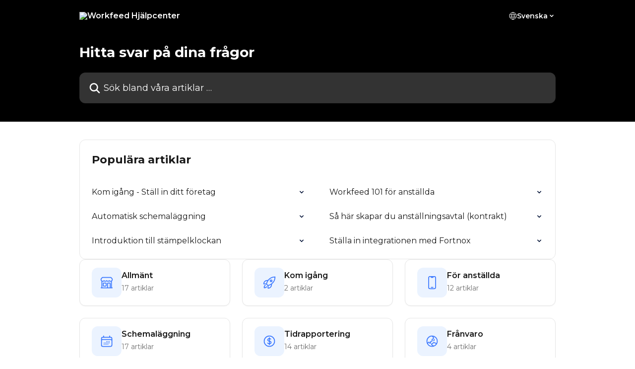

--- FILE ---
content_type: text/html; charset=utf-8
request_url: https://help.workfeed.io/sv/
body_size: 12340
content:
<!DOCTYPE html><html lang="sv"><head><meta charSet="utf-8" data-next-head=""/><title data-next-head="">Workfeed Hjälpcenter</title><meta property="og:title" content="Workfeed Hjälpcenter" data-next-head=""/><meta name="twitter:title" content="Workfeed Hjälpcenter" data-next-head=""/><meta property="og:description" content="Workfeed Hjälpcenter" data-next-head=""/><meta name="twitter:description" content="Workfeed Hjälpcenter" data-next-head=""/><meta name="description" content="Workfeed Hjälpcenter" data-next-head=""/><meta property="og:type" content="website" data-next-head=""/><meta name="robots" content="all" data-next-head=""/><meta name="viewport" content="width=device-width, initial-scale=1" data-next-head=""/><link href="https://intercom.help/workfeed/assets/favicon" rel="icon" data-next-head=""/><link rel="canonical" href="https://help.workfeed.io/sv/" data-next-head=""/><link rel="alternate" href="https://help.workfeed.io/da/" hrefLang="da" data-next-head=""/><link rel="alternate" href="https://help.workfeed.io/nl/" hrefLang="nl" data-next-head=""/><link rel="alternate" href="https://help.workfeed.io/en/" hrefLang="en" data-next-head=""/><link rel="alternate" href="https://help.workfeed.io/de/" hrefLang="de" data-next-head=""/><link rel="alternate" href="https://help.workfeed.io/es/" hrefLang="es" data-next-head=""/><link rel="alternate" href="https://help.workfeed.io/sv/" hrefLang="sv" data-next-head=""/><link rel="alternate" href="https://help.workfeed.io/en/" hrefLang="x-default" data-next-head=""/><link nonce="0w7zHnxeD0YFyUyVVh+u4yPZqmW0xV9KI6OEz4h3Oyw=" rel="preload" href="https://static.intercomassets.com/_next/static/css/3141721a1e975790.css" as="style"/><link nonce="0w7zHnxeD0YFyUyVVh+u4yPZqmW0xV9KI6OEz4h3Oyw=" rel="stylesheet" href="https://static.intercomassets.com/_next/static/css/3141721a1e975790.css" data-n-g=""/><link nonce="0w7zHnxeD0YFyUyVVh+u4yPZqmW0xV9KI6OEz4h3Oyw=" rel="preload" href="https://static.intercomassets.com/_next/static/css/5b75bb3023a72352.css" as="style"/><link nonce="0w7zHnxeD0YFyUyVVh+u4yPZqmW0xV9KI6OEz4h3Oyw=" rel="stylesheet" href="https://static.intercomassets.com/_next/static/css/5b75bb3023a72352.css"/><noscript data-n-css="0w7zHnxeD0YFyUyVVh+u4yPZqmW0xV9KI6OEz4h3Oyw="></noscript><script defer="" nonce="0w7zHnxeD0YFyUyVVh+u4yPZqmW0xV9KI6OEz4h3Oyw=" nomodule="" src="https://static.intercomassets.com/_next/static/chunks/polyfills-42372ed130431b0a.js"></script><script defer="" src="https://static.intercomassets.com/_next/static/chunks/6243.4e0e2a4d2f93550f.js" nonce="0w7zHnxeD0YFyUyVVh+u4yPZqmW0xV9KI6OEz4h3Oyw="></script><script src="https://static.intercomassets.com/_next/static/chunks/webpack-d3c2ad680b6bebc6.js" nonce="0w7zHnxeD0YFyUyVVh+u4yPZqmW0xV9KI6OEz4h3Oyw=" defer=""></script><script src="https://static.intercomassets.com/_next/static/chunks/framework-1f1b8d38c1d86c61.js" nonce="0w7zHnxeD0YFyUyVVh+u4yPZqmW0xV9KI6OEz4h3Oyw=" defer=""></script><script src="https://static.intercomassets.com/_next/static/chunks/main-e24faf3b633b0eb4.js" nonce="0w7zHnxeD0YFyUyVVh+u4yPZqmW0xV9KI6OEz4h3Oyw=" defer=""></script><script src="https://static.intercomassets.com/_next/static/chunks/pages/_app-4836a2a3e79a3766.js" nonce="0w7zHnxeD0YFyUyVVh+u4yPZqmW0xV9KI6OEz4h3Oyw=" defer=""></script><script src="https://static.intercomassets.com/_next/static/chunks/d0502abb-aa607f45f5026044.js" nonce="0w7zHnxeD0YFyUyVVh+u4yPZqmW0xV9KI6OEz4h3Oyw=" defer=""></script><script src="https://static.intercomassets.com/_next/static/chunks/6190-ef428f6633b5a03f.js" nonce="0w7zHnxeD0YFyUyVVh+u4yPZqmW0xV9KI6OEz4h3Oyw=" defer=""></script><script src="https://static.intercomassets.com/_next/static/chunks/2384-242e4a028ba58b01.js" nonce="0w7zHnxeD0YFyUyVVh+u4yPZqmW0xV9KI6OEz4h3Oyw=" defer=""></script><script src="https://static.intercomassets.com/_next/static/chunks/1493-0c3cb1c52070c485.js" nonce="0w7zHnxeD0YFyUyVVh+u4yPZqmW0xV9KI6OEz4h3Oyw=" defer=""></script><script src="https://static.intercomassets.com/_next/static/chunks/pages/%5BhelpCenterIdentifier%5D/%5Blocale%5D/landing-f9667b4f289ac62a.js" nonce="0w7zHnxeD0YFyUyVVh+u4yPZqmW0xV9KI6OEz4h3Oyw=" defer=""></script><script src="https://static.intercomassets.com/_next/static/-CWjWTQvdPb6SB3S45uLC/_buildManifest.js" nonce="0w7zHnxeD0YFyUyVVh+u4yPZqmW0xV9KI6OEz4h3Oyw=" defer=""></script><script src="https://static.intercomassets.com/_next/static/-CWjWTQvdPb6SB3S45uLC/_ssgManifest.js" nonce="0w7zHnxeD0YFyUyVVh+u4yPZqmW0xV9KI6OEz4h3Oyw=" defer=""></script><meta name="sentry-trace" content="6d252a61560cba41b2cfeb13896692db-467cb6631ba10692-0"/><meta name="baggage" content="sentry-environment=production,sentry-release=615059e7e8857b6056b131991cc50aec3a9a766c,sentry-public_key=187f842308a64dea9f1f64d4b1b9c298,sentry-trace_id=6d252a61560cba41b2cfeb13896692db,sentry-org_id=2129,sentry-sampled=false,sentry-sample_rand=0.4991406520981251,sentry-sample_rate=0"/><style id="__jsx-387705028">:root{--body-bg: rgb(255, 255, 255);
--body-image: none;
--body-bg-rgb: 255, 255, 255;
--body-border: rgb(230, 230, 230);
--body-primary-color: #1a1a1a;
--body-secondary-color: #737373;
--body-reaction-bg: rgb(242, 242, 242);
--body-reaction-text-color: rgb(64, 64, 64);
--body-toc-active-border: #737373;
--body-toc-inactive-border: #f2f2f2;
--body-toc-inactive-color: #737373;
--body-toc-active-font-weight: 400;
--body-table-border: rgb(204, 204, 204);
--body-color: hsl(0, 0%, 0%);
--footer-bg: rgb(0, 0, 0);
--footer-image: none;
--footer-border: rgb(51, 51, 51);
--footer-color: hsl(211, 10%, 61%);
--header-bg: rgb(0, 0, 0);
--header-image: none;
--header-color: hsl(0, 0%, 100%);
--collection-card-bg: rgb(235, 243, 255);
--collection-card-image: none;
--collection-card-color: hsl(221, 100%, 62%);
--card-bg: rgb(255, 255, 255);
--card-border-color: rgb(230, 230, 230);
--card-border-inner-radius: 9px;
--card-border-radius: 12px;
--card-shadow: 0 1px 2px 0 rgb(0 0 0 / 0.05);
--search-bar-border-radius: 12px;
--search-bar-width: 100%;
--ticket-blue-bg-color: #dce1f9;
--ticket-blue-text-color: #334bfa;
--ticket-green-bg-color: #d7efdc;
--ticket-green-text-color: #0f7134;
--ticket-orange-bg-color: #ffebdb;
--ticket-orange-text-color: #b24d00;
--ticket-red-bg-color: #ffdbdb;
--ticket-red-text-color: #df2020;
--header-height: 245px;
--header-subheader-background-color: #000000;
--header-subheader-font-color: #FFFFFF;
--content-block-bg: rgb(255, 255, 255);
--content-block-image: none;
--content-block-color: hsl(0, 0%, 10%);
--content-block-button-bg: rgb(51, 75, 250);
--content-block-button-image: none;
--content-block-button-color: hsl(0, 0%, 100%);
--content-block-button-radius: 6px;
--primary-color: hsl(223, 93%, 11%);
--primary-color-alpha-10: hsla(223, 93%, 11%, 0.1);
--primary-color-alpha-60: hsla(223, 93%, 11%, 0.6);
--text-on-primary-color: #ffffff}</style><style id="__jsx-1210251291">:root{--font-family-primary: 'Montserrat', 'Montserrat Fallback'}</style><style id="__jsx-3302164269">:root{--font-family-secondary: 'Montserrat', 'Montserrat Fallback'}</style><style id="__jsx-1640240498">#search-bar{--search-bar-width: 100%}</style><style id="__jsx-1406699716">#header{--header-height: 245px}</style><style id="__jsx-cf6f0ea00fa5c760">.fade-background.jsx-cf6f0ea00fa5c760{background:radial-gradient(333.38%100%at 50%0%,rgba(var(--body-bg-rgb),0)0%,rgba(var(--body-bg-rgb),.00925356)11.67%,rgba(var(--body-bg-rgb),.0337355)21.17%,rgba(var(--body-bg-rgb),.0718242)28.85%,rgba(var(--body-bg-rgb),.121898)35.03%,rgba(var(--body-bg-rgb),.182336)40.05%,rgba(var(--body-bg-rgb),.251516)44.25%,rgba(var(--body-bg-rgb),.327818)47.96%,rgba(var(--body-bg-rgb),.409618)51.51%,rgba(var(--body-bg-rgb),.495297)55.23%,rgba(var(--body-bg-rgb),.583232)59.47%,rgba(var(--body-bg-rgb),.671801)64.55%,rgba(var(--body-bg-rgb),.759385)70.81%,rgba(var(--body-bg-rgb),.84436)78.58%,rgba(var(--body-bg-rgb),.9551)88.2%,rgba(var(--body-bg-rgb),1)100%),var(--header-image),var(--header-bg);background-size:cover;background-position-x:center}</style></head><body><div id="__next"><div dir="ltr" class="h-full w-full"><span class="hidden">Copyright (c) 2023, Intercom, Inc. (<a href="/cdn-cgi/l/email-protection" class="__cf_email__" data-cfemail="2f434a484e436f46415b4a5d4c4042014640">[email&#160;protected]</a>) with Reserved Font Name &quot;Montserrat&quot;.
      This Font Software is licensed under the SIL Open Font License, Version 1.1.</span><span class="hidden">Copyright (c) 2023, Intercom, Inc. (<a href="/cdn-cgi/l/email-protection" class="__cf_email__" data-cfemail="462a2321272a062f2832233425292b682f29">[email&#160;protected]</a>) with Reserved Font Name &quot;Montserrat&quot;.
      This Font Software is licensed under the SIL Open Font License, Version 1.1.</span><a href="#main-content" class="sr-only font-bold text-header-color focus:not-sr-only focus:absolute focus:left-4 focus:top-4 focus:z-50" aria-roledescription="Länk, tryck på control-option-högerpil för att avsluta">Hoppa till huvudinnehåll</a><main class=""><header id="header" data-testid="header" class="jsx-cf6f0ea00fa5c760 flex flex-col text-header-color"><div class="jsx-cf6f0ea00fa5c760 relative flex grow flex-col mb-9 bg-header-bg bg-header-image bg-cover bg-center pb-9 sm:min-h-header"><div id="sr-announcement" aria-live="polite" class="jsx-cf6f0ea00fa5c760 sr-only"></div><div class="jsx-cf6f0ea00fa5c760 flex h-full flex-col items-center marker:shrink-0"><section class="relative flex w-full flex-col mb-6 pb-6"><div class="header__meta_wrapper flex justify-center px-5 pt-6 leading-none sm:px-10"><div class="flex items-center w-240" data-testid="subheader-container"><div class="mo__body header__site_name"><div class="header__logo"><a href="/sv/"><img src="https://downloads.intercomcdn.com/i/o/327128/618354561323541ebc3f3aba/3293d82a3e88a6cee9e7412a542bb8a8.png" height="47" alt="Workfeed Hjälpcenter"/></a></div></div><div><div class="flex items-center font-semibold"><div class="flex items-center md:hidden" data-testid="small-screen-children"><button class="flex items-center border-none bg-transparent px-1.5" data-testid="hamburger-menu-button" aria-label="Öppna menyn"><svg width="24" height="24" viewBox="0 0 16 16" xmlns="http://www.w3.org/2000/svg" class="fill-current"><path d="M1.86861 2C1.38889 2 1 2.3806 1 2.85008C1 3.31957 1.38889 3.70017 1.86861 3.70017H14.1314C14.6111 3.70017 15 3.31957 15 2.85008C15 2.3806 14.6111 2 14.1314 2H1.86861Z"></path><path d="M1 8C1 7.53051 1.38889 7.14992 1.86861 7.14992H14.1314C14.6111 7.14992 15 7.53051 15 8C15 8.46949 14.6111 8.85008 14.1314 8.85008H1.86861C1.38889 8.85008 1 8.46949 1 8Z"></path><path d="M1 13.1499C1 12.6804 1.38889 12.2998 1.86861 12.2998H14.1314C14.6111 12.2998 15 12.6804 15 13.1499C15 13.6194 14.6111 14 14.1314 14H1.86861C1.38889 14 1 13.6194 1 13.1499Z"></path></svg></button><div class="fixed right-0 top-0 z-50 h-full w-full hidden" data-testid="hamburger-menu"><div class="flex h-full w-full justify-end bg-black bg-opacity-30"><div class="flex h-fit w-full flex-col bg-white opacity-100 sm:h-full sm:w-1/2"><button class="text-body-font flex items-center self-end border-none bg-transparent pr-6 pt-6" data-testid="hamburger-menu-close-button" aria-label="Stäng menyn"><svg width="24" height="24" viewBox="0 0 16 16" xmlns="http://www.w3.org/2000/svg"><path d="M3.5097 3.5097C3.84165 3.17776 4.37984 3.17776 4.71178 3.5097L7.99983 6.79775L11.2879 3.5097C11.6198 3.17776 12.158 3.17776 12.49 3.5097C12.8219 3.84165 12.8219 4.37984 12.49 4.71178L9.20191 7.99983L12.49 11.2879C12.8219 11.6198 12.8219 12.158 12.49 12.49C12.158 12.8219 11.6198 12.8219 11.2879 12.49L7.99983 9.20191L4.71178 12.49C4.37984 12.8219 3.84165 12.8219 3.5097 12.49C3.17776 12.158 3.17776 11.6198 3.5097 11.2879L6.79775 7.99983L3.5097 4.71178C3.17776 4.37984 3.17776 3.84165 3.5097 3.5097Z"></path></svg></button><nav class="flex flex-col pl-4 text-black"><div class="relative cursor-pointer has-[:focus]:outline"><select class="peer absolute z-10 block h-6 w-full cursor-pointer opacity-0 md:text-base" aria-label="Ändra språk" id="language-selector"><option value="/da/" class="text-black">Dansk</option><option value="/nl/" class="text-black">Nederlands</option><option value="/en/" class="text-black">English</option><option value="/de/" class="text-black">Deutsch</option><option value="/es/" class="text-black">Español</option><option value="/sv/" class="text-black" selected="">Svenska</option></select><div class="mb-10 ml-5 flex items-center gap-1 text-md hover:opacity-80 peer-hover:opacity-80 md:m-0 md:ml-3 md:text-base" aria-hidden="true"><svg id="locale-picker-globe" width="16" height="16" viewBox="0 0 16 16" fill="none" xmlns="http://www.w3.org/2000/svg" class="shrink-0" aria-hidden="true"><path d="M8 15C11.866 15 15 11.866 15 8C15 4.13401 11.866 1 8 1C4.13401 1 1 4.13401 1 8C1 11.866 4.13401 15 8 15Z" stroke="currentColor" stroke-linecap="round" stroke-linejoin="round"></path><path d="M8 15C9.39949 15 10.534 11.866 10.534 8C10.534 4.13401 9.39949 1 8 1C6.60051 1 5.466 4.13401 5.466 8C5.466 11.866 6.60051 15 8 15Z" stroke="currentColor" stroke-linecap="round" stroke-linejoin="round"></path><path d="M1.448 5.75989H14.524" stroke="currentColor" stroke-linecap="round" stroke-linejoin="round"></path><path d="M1.448 10.2402H14.524" stroke="currentColor" stroke-linecap="round" stroke-linejoin="round"></path></svg>Svenska<svg id="locale-picker-arrow" width="16" height="16" viewBox="0 0 16 16" fill="none" xmlns="http://www.w3.org/2000/svg" class="shrink-0" aria-hidden="true"><path d="M5 6.5L8.00093 9.5L11 6.50187" stroke="currentColor" stroke-width="1.5" stroke-linecap="round" stroke-linejoin="round"></path></svg></div></div></nav></div></div></div></div><nav class="hidden items-center md:flex" data-testid="large-screen-children"><div class="relative cursor-pointer has-[:focus]:outline"><select class="peer absolute z-10 block h-6 w-full cursor-pointer opacity-0 md:text-base" aria-label="Ändra språk" id="language-selector"><option value="/da/" class="text-black">Dansk</option><option value="/nl/" class="text-black">Nederlands</option><option value="/en/" class="text-black">English</option><option value="/de/" class="text-black">Deutsch</option><option value="/es/" class="text-black">Español</option><option value="/sv/" class="text-black" selected="">Svenska</option></select><div class="mb-10 ml-5 flex items-center gap-1 text-md hover:opacity-80 peer-hover:opacity-80 md:m-0 md:ml-3 md:text-base" aria-hidden="true"><svg id="locale-picker-globe" width="16" height="16" viewBox="0 0 16 16" fill="none" xmlns="http://www.w3.org/2000/svg" class="shrink-0" aria-hidden="true"><path d="M8 15C11.866 15 15 11.866 15 8C15 4.13401 11.866 1 8 1C4.13401 1 1 4.13401 1 8C1 11.866 4.13401 15 8 15Z" stroke="currentColor" stroke-linecap="round" stroke-linejoin="round"></path><path d="M8 15C9.39949 15 10.534 11.866 10.534 8C10.534 4.13401 9.39949 1 8 1C6.60051 1 5.466 4.13401 5.466 8C5.466 11.866 6.60051 15 8 15Z" stroke="currentColor" stroke-linecap="round" stroke-linejoin="round"></path><path d="M1.448 5.75989H14.524" stroke="currentColor" stroke-linecap="round" stroke-linejoin="round"></path><path d="M1.448 10.2402H14.524" stroke="currentColor" stroke-linecap="round" stroke-linejoin="round"></path></svg>Svenska<svg id="locale-picker-arrow" width="16" height="16" viewBox="0 0 16 16" fill="none" xmlns="http://www.w3.org/2000/svg" class="shrink-0" aria-hidden="true"><path d="M5 6.5L8.00093 9.5L11 6.50187" stroke="currentColor" stroke-width="1.5" stroke-linecap="round" stroke-linejoin="round"></path></svg></div></div></nav></div></div></div></div></section><section class="relative mx-5 flex h-full w-full flex-col items-center px-5 sm:px-10"><div class="flex h-full max-w-full flex-col w-240 justify-end" data-testid="main-header-container"><h1 class="text-7 mb-6 text-welcome-message font-bold text-header-color text-start">Hitta svar på dina frågor</h1><div id="search-bar" class="relative w-full"><form action="/sv/" autoComplete="off"><div class="flex w-full flex-col items-start"><div class="relative flex w-full sm:w-search-bar"><label for="search-input" class="sr-only">Sök bland våra artiklar …</label><input id="search-input" type="text" autoComplete="off" class="peer w-full rounded-search-bar border border-black-alpha-8 bg-white-alpha-20 p-4 ps-12 font-secondary text-lg text-header-color shadow-search-bar outline-none transition ease-linear placeholder:text-header-color hover:bg-white-alpha-27 hover:shadow-search-bar-hover focus:border-transparent focus:bg-white focus:text-black-10 focus:shadow-search-bar-focused placeholder:focus:text-black-45" placeholder="Sök bland våra artiklar …" name="q" aria-label="Sök bland våra artiklar …" value=""/><div class="absolute inset-y-0 start-0 flex items-center fill-header-color peer-focus-visible:fill-black-45 pointer-events-none ps-5"><svg width="22" height="21" viewBox="0 0 22 21" xmlns="http://www.w3.org/2000/svg" class="fill-inherit" aria-hidden="true"><path fill-rule="evenodd" clip-rule="evenodd" d="M3.27485 8.7001C3.27485 5.42781 5.92757 2.7751 9.19985 2.7751C12.4721 2.7751 15.1249 5.42781 15.1249 8.7001C15.1249 11.9724 12.4721 14.6251 9.19985 14.6251C5.92757 14.6251 3.27485 11.9724 3.27485 8.7001ZM9.19985 0.225098C4.51924 0.225098 0.724854 4.01948 0.724854 8.7001C0.724854 13.3807 4.51924 17.1751 9.19985 17.1751C11.0802 17.1751 12.8176 16.5627 14.2234 15.5265L19.0981 20.4013C19.5961 20.8992 20.4033 20.8992 20.9013 20.4013C21.3992 19.9033 21.3992 19.0961 20.9013 18.5981L16.0264 13.7233C17.0625 12.3176 17.6749 10.5804 17.6749 8.7001C17.6749 4.01948 13.8805 0.225098 9.19985 0.225098Z"></path></svg></div></div></div></form></div></div></section></div></div></header><div class="z-1 flex shrink-0 grow basis-auto justify-center px-5 sm:px-10"><section data-testid="main-content" id="main-content" class="max-w-full w-240"><section data-testid="landing-section"><div class="flex flex-col gap-12"><section class="flex flex-col rounded-card border border-solid border-card-border bg-card-bg p-2 sm:p-3"><header data-testid="article-list-block-title" class="mb-1 px-3 pb-4 pt-2 font-primary text-xl font-bold leading-10 text-body-primary-color">Populära artiklar</header><div class="grid auto-rows-auto gap-x-4 sm:gap-x-6 md:grid-cols-2" role="list"><a class="duration-250 group/article flex flex-row justify-between gap-2 py-2 no-underline transition ease-linear hover:bg-primary-alpha-10 hover:text-primary sm:rounded-card-inner sm:py-3 rounded-card-inner px-3" href="https://help.workfeed.io/sv/articles/4466203-kom-igang-stall-in-ditt-foretag" data-testid="article-link"><div class="flex flex-col p-0"><span class="m-0 text-md text-body-primary-color group-hover/article:text-primary font-regular">Kom igång - Ställ in ditt företag</span></div><div class="flex shrink-0 flex-col justify-center p-0"><svg class="block h-4 w-4 text-primary ltr:-rotate-90 rtl:rotate-90" fill="currentColor" viewBox="0 0 20 20" xmlns="http://www.w3.org/2000/svg"><path fill-rule="evenodd" d="M5.293 7.293a1 1 0 011.414 0L10 10.586l3.293-3.293a1 1 0 111.414 1.414l-4 4a1 1 0 01-1.414 0l-4-4a1 1 0 010-1.414z" clip-rule="evenodd"></path></svg></div></a><a class="duration-250 group/article flex flex-row justify-between gap-2 py-2 no-underline transition ease-linear hover:bg-primary-alpha-10 hover:text-primary sm:rounded-card-inner sm:py-3 rounded-card-inner px-3" href="https://help.workfeed.io/sv/articles/6521808-workfeed-101-for-anstallda" data-testid="article-link"><div class="flex flex-col p-0"><span class="m-0 text-md text-body-primary-color group-hover/article:text-primary font-regular">Workfeed 101 för anställda</span></div><div class="flex shrink-0 flex-col justify-center p-0"><svg class="block h-4 w-4 text-primary ltr:-rotate-90 rtl:rotate-90" fill="currentColor" viewBox="0 0 20 20" xmlns="http://www.w3.org/2000/svg"><path fill-rule="evenodd" d="M5.293 7.293a1 1 0 011.414 0L10 10.586l3.293-3.293a1 1 0 111.414 1.414l-4 4a1 1 0 01-1.414 0l-4-4a1 1 0 010-1.414z" clip-rule="evenodd"></path></svg></div></a><a class="duration-250 group/article flex flex-row justify-between gap-2 py-2 no-underline transition ease-linear hover:bg-primary-alpha-10 hover:text-primary sm:rounded-card-inner sm:py-3 rounded-card-inner px-3" href="https://help.workfeed.io/sv/articles/5405611-automatisk-schemalaggning" data-testid="article-link"><div class="flex flex-col p-0"><span class="m-0 text-md text-body-primary-color group-hover/article:text-primary font-regular">Automatisk schemaläggning</span></div><div class="flex shrink-0 flex-col justify-center p-0"><svg class="block h-4 w-4 text-primary ltr:-rotate-90 rtl:rotate-90" fill="currentColor" viewBox="0 0 20 20" xmlns="http://www.w3.org/2000/svg"><path fill-rule="evenodd" d="M5.293 7.293a1 1 0 011.414 0L10 10.586l3.293-3.293a1 1 0 111.414 1.414l-4 4a1 1 0 01-1.414 0l-4-4a1 1 0 010-1.414z" clip-rule="evenodd"></path></svg></div></a><a class="duration-250 group/article flex flex-row justify-between gap-2 py-2 no-underline transition ease-linear hover:bg-primary-alpha-10 hover:text-primary sm:rounded-card-inner sm:py-3 rounded-card-inner px-3" href="https://help.workfeed.io/sv/articles/9496748-sa-har-skapar-du-anstallningsavtal-kontrakt" data-testid="article-link"><div class="flex flex-col p-0"><span class="m-0 text-md text-body-primary-color group-hover/article:text-primary font-regular">Så här skapar du anställningsavtal (kontrakt)</span></div><div class="flex shrink-0 flex-col justify-center p-0"><svg class="block h-4 w-4 text-primary ltr:-rotate-90 rtl:rotate-90" fill="currentColor" viewBox="0 0 20 20" xmlns="http://www.w3.org/2000/svg"><path fill-rule="evenodd" d="M5.293 7.293a1 1 0 011.414 0L10 10.586l3.293-3.293a1 1 0 111.414 1.414l-4 4a1 1 0 01-1.414 0l-4-4a1 1 0 010-1.414z" clip-rule="evenodd"></path></svg></div></a><a class="duration-250 group/article flex flex-row justify-between gap-2 py-2 no-underline transition ease-linear hover:bg-primary-alpha-10 hover:text-primary sm:rounded-card-inner sm:py-3 rounded-card-inner px-3" href="https://help.workfeed.io/sv/articles/5060967-introduktion-till-stampelklockan" data-testid="article-link"><div class="flex flex-col p-0"><span class="m-0 text-md text-body-primary-color group-hover/article:text-primary font-regular">Introduktion till stämpelklockan</span></div><div class="flex shrink-0 flex-col justify-center p-0"><svg class="block h-4 w-4 text-primary ltr:-rotate-90 rtl:rotate-90" fill="currentColor" viewBox="0 0 20 20" xmlns="http://www.w3.org/2000/svg"><path fill-rule="evenodd" d="M5.293 7.293a1 1 0 011.414 0L10 10.586l3.293-3.293a1 1 0 111.414 1.414l-4 4a1 1 0 01-1.414 0l-4-4a1 1 0 010-1.414z" clip-rule="evenodd"></path></svg></div></a><a class="duration-250 group/article flex flex-row justify-between gap-2 py-2 no-underline transition ease-linear hover:bg-primary-alpha-10 hover:text-primary sm:rounded-card-inner sm:py-3 rounded-card-inner px-3" href="https://help.workfeed.io/sv/articles/8723622-stalla-in-integrationen-med-fortnox" data-testid="article-link"><div class="flex flex-col p-0"><span class="m-0 text-md text-body-primary-color group-hover/article:text-primary font-regular">Ställa in integrationen med Fortnox</span></div><div class="flex shrink-0 flex-col justify-center p-0"><svg class="block h-4 w-4 text-primary ltr:-rotate-90 rtl:rotate-90" fill="currentColor" viewBox="0 0 20 20" xmlns="http://www.w3.org/2000/svg"><path fill-rule="evenodd" d="M5.293 7.293a1 1 0 011.414 0L10 10.586l3.293-3.293a1 1 0 111.414 1.414l-4 4a1 1 0 01-1.414 0l-4-4a1 1 0 010-1.414z" clip-rule="evenodd"></path></svg></div></a></div></section><div class="grid auto-rows-auto gap-x-4 sm:gap-x-6 gap-y-4 sm:gap-y-6 md:grid-cols-3" role="list"><a href="https://help.workfeed.io/sv/collections/2845744-allmant" data-testid="collection-card-compact" class="collection-link group/collection-summary flex grow overflow-hidden border border-solid border-card-border bg-card-bg no-underline shadow-card transition ease-linear rounded-card hover:border-primary-alpha-60 items-center gap-4 px-6 py-4"><div id="collection-icon-2845744" class="flex h-15 w-15 items-center justify-center rounded-card bg-collection-card-bg bg-collection-card-image bg-cover bg-center"><img class="h-7 w-7" src="https://intercom.help/workfeed/assets/svg/icon:bizz-fin-building-storefront/3d7aff" alt="" width="100%" height="100%" loading="lazy"/></div><div class="intercom-force-break gap-1justify-between flex w-full flex-1 flex-col gap-1 text-body-primary-color"><div class="-mt-1 mb-0.5 line-clamp-2 text-md font-semibold leading-normal text-body-primary-color transition ease-linear group-hover/collection-summary:text-primary sm:line-clamp-1" data-testid="collection-name">Allmänt</div><div class="flex"><div class="flex"><span class="line-clamp-1 flex text-base text-body-secondary-color">17 artiklar</span></div></div></div></a><a href="https://help.workfeed.io/sv/collections/2845724-kom-igang" data-testid="collection-card-compact" class="collection-link group/collection-summary flex grow overflow-hidden border border-solid border-card-border bg-card-bg no-underline shadow-card transition ease-linear rounded-card hover:border-primary-alpha-60 items-center gap-4 px-6 py-4"><div id="collection-icon-2845724" class="flex h-15 w-15 items-center justify-center rounded-card bg-collection-card-bg bg-collection-card-image bg-cover bg-center"><img class="h-7 w-7" src="https://intercom.help/workfeed/assets/svg/icon:other-rocket-launch/3d7aff" alt="" width="100%" height="100%" loading="lazy"/></div><div class="intercom-force-break gap-1justify-between flex w-full flex-1 flex-col gap-1 text-body-primary-color"><div class="-mt-1 mb-0.5 line-clamp-2 text-md font-semibold leading-normal text-body-primary-color transition ease-linear group-hover/collection-summary:text-primary sm:line-clamp-1" data-testid="collection-name">Kom igång</div><div class="flex"><div class="flex"><span class="line-clamp-1 flex text-base text-body-secondary-color">2 artiklar</span></div></div></div></a><a href="https://help.workfeed.io/sv/collections/2845748-for-anstallda" data-testid="collection-card-compact" class="collection-link group/collection-summary flex grow overflow-hidden border border-solid border-card-border bg-card-bg no-underline shadow-card transition ease-linear rounded-card hover:border-primary-alpha-60 items-center gap-4 px-6 py-4"><div id="collection-icon-2845748" class="flex h-15 w-15 items-center justify-center rounded-card bg-collection-card-bg bg-collection-card-image bg-cover bg-center"><img class="h-7 w-7" src="https://intercom.help/workfeed/assets/svg/icon:other-devices-device-phone-mobile/3d7aff" alt="" width="100%" height="100%" loading="lazy"/></div><div class="intercom-force-break gap-1justify-between flex w-full flex-1 flex-col gap-1 text-body-primary-color"><div class="-mt-1 mb-0.5 line-clamp-2 text-md font-semibold leading-normal text-body-primary-color transition ease-linear group-hover/collection-summary:text-primary sm:line-clamp-1" data-testid="collection-name">För anställda</div><div class="flex"><div class="flex"><span class="line-clamp-1 flex text-base text-body-secondary-color">12 artiklar</span></div></div></div></a><a href="https://help.workfeed.io/sv/collections/3628134-schemalaggning" data-testid="collection-card-compact" class="collection-link group/collection-summary flex grow overflow-hidden border border-solid border-card-border bg-card-bg no-underline shadow-card transition ease-linear rounded-card hover:border-primary-alpha-60 items-center gap-4 px-6 py-4"><div id="collection-icon-3628134" class="flex h-15 w-15 items-center justify-center rounded-card bg-collection-card-bg bg-collection-card-image bg-cover bg-center"><img class="h-7 w-7" src="https://intercom.help/workfeed/assets/svg/icon:sft-calendar-days/3d7aff" alt="" width="100%" height="100%" loading="lazy"/></div><div class="intercom-force-break gap-1justify-between flex w-full flex-1 flex-col gap-1 text-body-primary-color"><div class="-mt-1 mb-0.5 line-clamp-2 text-md font-semibold leading-normal text-body-primary-color transition ease-linear group-hover/collection-summary:text-primary sm:line-clamp-1" data-testid="collection-name">Schemaläggning</div><div class="flex"><div class="flex"><span class="line-clamp-1 flex text-base text-body-secondary-color">17 artiklar</span></div></div></div></a><a href="https://help.workfeed.io/sv/collections/2845735-tidrapportering" data-testid="collection-card-compact" class="collection-link group/collection-summary flex grow overflow-hidden border border-solid border-card-border bg-card-bg no-underline shadow-card transition ease-linear rounded-card hover:border-primary-alpha-60 items-center gap-4 px-6 py-4"><div id="collection-icon-2845735" class="flex h-15 w-15 items-center justify-center rounded-card bg-collection-card-bg bg-collection-card-image bg-cover bg-center"><img class="h-7 w-7" src="https://intercom.help/workfeed/assets/svg/icon:bizz-fin-currency-dollar/3d7aff" alt="" width="100%" height="100%" loading="lazy"/></div><div class="intercom-force-break gap-1justify-between flex w-full flex-1 flex-col gap-1 text-body-primary-color"><div class="-mt-1 mb-0.5 line-clamp-2 text-md font-semibold leading-normal text-body-primary-color transition ease-linear group-hover/collection-summary:text-primary sm:line-clamp-1" data-testid="collection-name">Tidrapportering</div><div class="flex"><div class="flex"><span class="line-clamp-1 flex text-base text-body-secondary-color">14 artiklar</span></div></div></div></a><a href="https://help.workfeed.io/sv/collections/7271137-franvaro" data-testid="collection-card-compact" class="collection-link group/collection-summary flex grow overflow-hidden border border-solid border-card-border bg-card-bg no-underline shadow-card transition ease-linear rounded-card hover:border-primary-alpha-60 items-center gap-4 px-6 py-4"><div id="collection-icon-7271137" class="flex h-15 w-15 items-center justify-center rounded-card bg-collection-card-bg bg-collection-card-image bg-cover bg-center"><img class="h-7 w-7" src="https://intercom.help/workfeed/assets/svg/icon:other-globe-asia-australia/3d7aff" alt="" width="100%" height="100%" loading="lazy"/></div><div class="intercom-force-break gap-1justify-between flex w-full flex-1 flex-col gap-1 text-body-primary-color"><div class="-mt-1 mb-0.5 line-clamp-2 text-md font-semibold leading-normal text-body-primary-color transition ease-linear group-hover/collection-summary:text-primary sm:line-clamp-1" data-testid="collection-name">Frånvaro</div><div class="flex"><div class="flex"><span class="line-clamp-1 flex text-base text-body-secondary-color">4 artiklar</span></div></div></div></a><a href="https://help.workfeed.io/sv/collections/7271559-insikter" data-testid="collection-card-compact" class="collection-link group/collection-summary flex grow overflow-hidden border border-solid border-card-border bg-card-bg no-underline shadow-card transition ease-linear rounded-card hover:border-primary-alpha-60 items-center gap-4 px-6 py-4"><div id="collection-icon-7271559" class="flex h-15 w-15 items-center justify-center rounded-card bg-collection-card-bg bg-collection-card-image bg-cover bg-center"><img class="h-7 w-7" src="https://intercom.help/workfeed/assets/svg/icon:charts-chart-bar/3d7aff" alt="" width="100%" height="100%" loading="lazy"/></div><div class="intercom-force-break gap-1justify-between flex w-full flex-1 flex-col gap-1 text-body-primary-color"><div class="-mt-1 mb-0.5 line-clamp-2 text-md font-semibold leading-normal text-body-primary-color transition ease-linear group-hover/collection-summary:text-primary sm:line-clamp-1" data-testid="collection-name">Insikter</div><div class="flex"><div class="flex"><span class="line-clamp-1 flex text-base text-body-secondary-color">5 artiklar</span></div></div></div></a><a href="https://help.workfeed.io/sv/collections/7271315-kommunikation" data-testid="collection-card-compact" class="collection-link group/collection-summary flex grow overflow-hidden border border-solid border-card-border bg-card-bg no-underline shadow-card transition ease-linear rounded-card hover:border-primary-alpha-60 items-center gap-4 px-6 py-4"><div id="collection-icon-7271315" class="flex h-15 w-15 items-center justify-center rounded-card bg-collection-card-bg bg-collection-card-image bg-cover bg-center"><img class="h-7 w-7" src="https://intercom.help/workfeed/assets/svg/icon:people-chat-gets-chat-bubble-bottom-center-text/3d7aff" alt="" width="100%" height="100%" loading="lazy"/></div><div class="intercom-force-break gap-1justify-between flex w-full flex-1 flex-col gap-1 text-body-primary-color"><div class="-mt-1 mb-0.5 line-clamp-2 text-md font-semibold leading-normal text-body-primary-color transition ease-linear group-hover/collection-summary:text-primary sm:line-clamp-1" data-testid="collection-name">Kommunikation</div><div class="flex"><div class="flex"><span class="line-clamp-1 flex text-base text-body-secondary-color">4 artiklar</span></div></div></div></a><a href="https://help.workfeed.io/sv/collections/2845745-integrationer" data-testid="collection-card-compact" class="collection-link group/collection-summary flex grow overflow-hidden border border-solid border-card-border bg-card-bg no-underline shadow-card transition ease-linear rounded-card hover:border-primary-alpha-60 items-center gap-4 px-6 py-4"><div id="collection-icon-2845745" class="flex h-15 w-15 items-center justify-center rounded-card bg-collection-card-bg bg-collection-card-image bg-cover bg-center"><img class="h-7 w-7" src="https://intercom.help/workfeed/assets/svg/icon:charts-presentation-chart-line/3d7aff" alt="" width="100%" height="100%" loading="lazy"/></div><div class="intercom-force-break gap-1justify-between flex w-full flex-1 flex-col gap-1 text-body-primary-color"><div class="-mt-1 mb-0.5 line-clamp-2 text-md font-semibold leading-normal text-body-primary-color transition ease-linear group-hover/collection-summary:text-primary sm:line-clamp-1" data-testid="collection-name">Integrationer</div><div class="flex"><div class="flex"><span class="line-clamp-1 flex text-base text-body-secondary-color">3 artiklar</span></div></div></div></a><a href="https://help.workfeed.io/sv/collections/9637462-anstallningsavtal" data-testid="collection-card-compact" class="collection-link group/collection-summary flex grow overflow-hidden border border-solid border-card-border bg-card-bg no-underline shadow-card transition ease-linear rounded-card hover:border-primary-alpha-60 items-center gap-4 px-6 py-4"><div id="collection-icon-9637462" class="flex h-15 w-15 items-center justify-center rounded-card bg-collection-card-bg bg-collection-card-image bg-cover bg-center"><img class="h-7 w-7" src="https://intercom.help/workfeed/assets/svg/icon:folder/3d7aff" alt="" width="100%" height="100%" loading="lazy"/></div><div class="intercom-force-break gap-1justify-between flex w-full flex-1 flex-col gap-1 text-body-primary-color"><div class="-mt-1 mb-0.5 line-clamp-2 text-md font-semibold leading-normal text-body-primary-color transition ease-linear group-hover/collection-summary:text-primary sm:line-clamp-1" data-testid="collection-name">Anställningsavtal</div><div class="flex"><div class="flex"><span class="line-clamp-1 flex text-base text-body-secondary-color">2 artiklar</span></div></div></div></a><a href="https://help.workfeed.io/sv/collections/8455620-visselblasare" data-testid="collection-card-compact" class="collection-link group/collection-summary flex grow overflow-hidden border border-solid border-card-border bg-card-bg no-underline shadow-card transition ease-linear rounded-card hover:border-primary-alpha-60 items-center gap-4 px-6 py-4"><div id="collection-icon-8455620" class="flex h-15 w-15 items-center justify-center rounded-card bg-collection-card-bg bg-collection-card-image bg-cover bg-center"><img class="h-7 w-7" src="https://intercom.help/workfeed/assets/svg/icon:folder/3d7aff" alt="" width="100%" height="100%" loading="lazy"/></div><div class="intercom-force-break gap-1justify-between flex w-full flex-1 flex-col gap-1 text-body-primary-color"><div class="-mt-1 mb-0.5 line-clamp-2 text-md font-semibold leading-normal text-body-primary-color transition ease-linear group-hover/collection-summary:text-primary sm:line-clamp-1" data-testid="collection-name">Visselblåsare</div><div class="flex"><div class="flex"><span class="line-clamp-1 flex text-base text-body-secondary-color">1 artikel</span></div></div></div></a></div></div></section></section></div><footer id="footer" class="mt-24 shrink-0 bg-footer-bg px-0 py-12 text-left text-base text-footer-color"><div class="shrink-0 grow basis-auto px-5 sm:px-10"><div class="mx-auto max-w-240 sm:w-auto"><div><div class="text-center" data-testid="simple-footer-layout"><div class="align-middle text-lg text-footer-color"><a class="no-underline" href="/sv/"><img data-testid="logo-img" src="https://downloads.intercomcdn.com/i/o/327128/618354561323541ebc3f3aba/3293d82a3e88a6cee9e7412a542bb8a8.png" alt="Workfeed Hjälpcenter" class="max-h-8 contrast-80 inline"/></a></div><div class="mt-10" data-testid="simple-footer-links"><div class="flex flex-row justify-center"><span><ul data-testid="custom-links" class="mb-4 p-0" id="custom-links"><li class="mx-3 inline-block list-none"><a target="_blank" href="https://workfeed.io/da/" rel="nofollow noreferrer noopener" data-testid="footer-custom-link-0" class="no-underline">Workfeed Danmark</a></li><li class="mx-3 inline-block list-none"><a target="_blank" href="https://workfeed.io/" rel="nofollow noreferrer noopener" data-testid="footer-custom-link-1" class="no-underline">Workfeed Globalt</a></li><li class="mx-3 inline-block list-none"><a target="_blank" href="https://workfeed.io/nl/" rel="nofollow noreferrer noopener" data-testid="footer-custom-link-2" class="no-underline">Workfeed Nederländerna</a></li><li class="mx-3 inline-block list-none"><a target="_blank" href="https://workfeed.io/sv/" rel="nofollow noreferrer noopener" data-testid="footer-custom-link-3" class="no-underline">Workfeed Sverige</a></li></ul></span></div><ul data-testid="social-links" class="flex flex-wrap items-center gap-4 p-0 justify-center" id="social-links"><li class="list-none align-middle"><a target="_blank" href="https://www.facebook.com/workfeedapp" rel="nofollow noreferrer noopener" data-testid="footer-social-link-0" class="no-underline"><img src="https://intercom.help/workfeed/assets/svg/icon:social-facebook/909aa5" alt="" aria-label="https://www.facebook.com/workfeedapp" width="16" height="16" loading="lazy" data-testid="social-icon-facebook"/></a></li><li class="list-none align-middle"><a target="_blank" href="https://www.instagram.com/workfeed.io" rel="nofollow noreferrer noopener" data-testid="footer-social-link-1" class="no-underline"><img src="https://intercom.help/workfeed/assets/svg/icon:social-instagram/909aa5" alt="" aria-label="https://www.instagram.com/workfeed.io" width="16" height="16" loading="lazy" data-testid="social-icon-instagram"/></a></li><li class="list-none align-middle"><a target="_blank" href="https://www.linkedin.com/company/workfeed-app" rel="nofollow noreferrer noopener" data-testid="footer-social-link-2" class="no-underline"><img src="https://intercom.help/workfeed/assets/svg/icon:social-linkedin/909aa5" alt="" aria-label="https://www.linkedin.com/company/workfeed-app" width="16" height="16" loading="lazy" data-testid="social-icon-linkedin"/></a></li></ul></div><div class="flex justify-center"><div class="mt-2"><a href="https://www.intercom.com/dsa-report-form" target="_blank" rel="nofollow noreferrer noopener" class="no-underline" data-testid="report-content-link">Report Content</a></div></div></div></div></div></div></footer></main></div></div><script data-cfasync="false" src="/cdn-cgi/scripts/5c5dd728/cloudflare-static/email-decode.min.js"></script><script id="__NEXT_DATA__" type="application/json" nonce="0w7zHnxeD0YFyUyVVh+u4yPZqmW0xV9KI6OEz4h3Oyw=">{"props":{"pageProps":{"app":{"id":"rfhqq4qn","messengerUrl":"https://widget.intercom.io/widget/rfhqq4qn","name":"Workfeed","poweredByIntercomUrl":"https://www.intercom.com/intercom-link?company=Workfeed\u0026solution=customer-support\u0026utm_campaign=intercom-link\u0026utm_content=We+run+on+Intercom\u0026utm_medium=help-center\u0026utm_referrer=https%3A%2F%2Fhelp.workfeed.io%2Fsv\u0026utm_source=desktop-web","features":{"consentBannerBeta":false,"customNotFoundErrorMessage":false,"disableFontPreloading":false,"disableNoMarginClassTransformation":false,"finOnHelpCenter":false,"hideIconsWithBackgroundImages":false,"messengerCustomFonts":false}},"helpCenterSite":{"customDomain":"help.workfeed.io","defaultLocale":"en","disableBranding":true,"externalLoginName":"Workfeed","externalLoginUrl":"https://workfeed.io/login","footerContactDetails":null,"footerLinks":{"custom":[{"id":23026,"help_center_site_id":920162,"title":"Workfeed Danmark","url":"https://workfeed.io/da/","sort_order":1,"link_location":"footer","site_link_group_id":9499},{"id":41774,"help_center_site_id":920162,"title":"Workfeed Nederland","url":"https://workfeed.io/nl/","sort_order":1,"link_location":"footer","site_link_group_id":14704},{"id":41777,"help_center_site_id":920162,"title":"Global","url":"https://workfeed.io/","sort_order":1,"link_location":"footer","site_link_group_id":14705},{"id":41780,"help_center_site_id":920162,"title":"Workfeed Denmark","url":"https://workfeed.io/da/","sort_order":1,"link_location":"footer","site_link_group_id":14706},{"id":41784,"help_center_site_id":920162,"title":"Workfeed Danmark","url":"https://workfeed.io/da/","sort_order":1,"link_location":"footer","site_link_group_id":14707},{"id":23027,"help_center_site_id":920162,"title":"Workfeed Globalt","url":"https://workfeed.io/","sort_order":2,"link_location":"footer","site_link_group_id":9499},{"id":41772,"help_center_site_id":920162,"title":"Workfeed Denemarken","url":"https://workfeed.io/da/","sort_order":2,"link_location":"footer","site_link_group_id":14704},{"id":41776,"help_center_site_id":920162,"title":"Denmark","url":"https://workfeed.io/da/","sort_order":2,"link_location":"footer","site_link_group_id":14705},{"id":41781,"help_center_site_id":920162,"title":"Workfeed England","url":"https://workfeed.io/","sort_order":2,"link_location":"footer","site_link_group_id":14706},{"id":41785,"help_center_site_id":920162,"title":"Workfeed Globalt","url":"https://workfeed.io/","sort_order":2,"link_location":"footer","site_link_group_id":14707},{"id":24660,"help_center_site_id":920162,"title":"Workfeed Holland","url":"https://workfeed.io/nl/","sort_order":3,"link_location":"footer","site_link_group_id":9499},{"id":41775,"help_center_site_id":920162,"title":"Workfeed Zweden","url":"https://workfeed.io/sv/","sort_order":3,"link_location":"footer","site_link_group_id":14704},{"id":41782,"help_center_site_id":920162,"title":"Workfeed the Netherlands","url":"https://workfeed.io/nl/","sort_order":3,"link_location":"footer","site_link_group_id":14706},{"id":41786,"help_center_site_id":920162,"title":"Workfeed Nederländerna","url":"https://workfeed.io/nl/","sort_order":3,"link_location":"footer","site_link_group_id":14707},{"id":73463,"help_center_site_id":920162,"title":"Germany","url":"https://workfeed.io/de/","sort_order":3,"link_location":"footer","site_link_group_id":14705},{"id":24661,"help_center_site_id":920162,"title":"Workfeed Sverige","url":"https://workfeed.io/sv/","sort_order":4,"link_location":"footer","site_link_group_id":9499},{"id":41773,"help_center_site_id":920162,"title":"Workfeed Wereldwijd","url":"https://workfeed.io/","sort_order":4,"link_location":"footer","site_link_group_id":14704},{"id":41783,"help_center_site_id":920162,"title":"Workfeed Sweden","url":"https://workfeed.io/sv/","sort_order":4,"link_location":"footer","site_link_group_id":14706},{"id":41787,"help_center_site_id":920162,"title":"Workfeed Sverige","url":"https://workfeed.io/sv/","sort_order":4,"link_location":"footer","site_link_group_id":14707},{"id":73464,"help_center_site_id":920162,"title":"Spain","url":"https://workfeed.io/es/","sort_order":4,"link_location":"footer","site_link_group_id":14705},{"id":41779,"help_center_site_id":920162,"title":"Sweden","url":"https://workfeed.io/sv/","sort_order":5,"link_location":"footer","site_link_group_id":14705},{"id":41778,"help_center_site_id":920162,"title":"The Netherlands","url":"https://workfeed.io/nl/","sort_order":6,"link_location":"footer","site_link_group_id":14705}],"socialLinks":[{"iconUrl":"https://intercom.help/workfeed/assets/svg/icon:social-facebook","provider":"facebook","url":"https://www.facebook.com/workfeedapp"},{"iconUrl":"https://intercom.help/workfeed/assets/svg/icon:social-instagram","provider":"instagram","url":"https://www.instagram.com/workfeed.io"},{"iconUrl":"https://intercom.help/workfeed/assets/svg/icon:social-linkedin","provider":"linkedin","url":"https://www.linkedin.com/company/workfeed-app"}],"linkGroups":[{"title":null,"links":[{"title":"Workfeed Danmark","url":"https://workfeed.io/da/"},{"title":"Workfeed Globalt","url":"https://workfeed.io/"},{"title":"Workfeed Nederländerna","url":"https://workfeed.io/nl/"},{"title":"Workfeed Sverige","url":"https://workfeed.io/sv/"}]}]},"headerLinks":[],"homeCollectionCols":3,"googleAnalyticsTrackingId":"","googleTagManagerId":null,"pathPrefixForCustomDomain":null,"seoIndexingEnabled":true,"helpCenterId":920162,"url":"https://help.workfeed.io","customizedFooterTextContent":null,"consentBannerConfig":null,"canInjectCustomScripts":false,"scriptSection":1,"customScriptFilesExist":false},"localeLinks":[{"id":"da","absoluteUrl":"https://help.workfeed.io/da/","available":true,"name":"Dansk","selected":false,"url":"/da/"},{"id":"nl","absoluteUrl":"https://help.workfeed.io/nl/","available":true,"name":"Nederlands","selected":false,"url":"/nl/"},{"id":"en","absoluteUrl":"https://help.workfeed.io/en/","available":true,"name":"English","selected":false,"url":"/en/"},{"id":"de","absoluteUrl":"https://help.workfeed.io/de/","available":true,"name":"Deutsch","selected":false,"url":"/de/"},{"id":"es","absoluteUrl":"https://help.workfeed.io/es/","available":true,"name":"Español","selected":false,"url":"/es/"},{"id":"sv","absoluteUrl":"https://help.workfeed.io/sv/","available":true,"name":"Svenska","selected":true,"url":"/sv/"}],"requestContext":{"articleSource":null,"academy":false,"canonicalUrl":"https://help.workfeed.io/sv/","headerless":false,"isDefaultDomainRequest":false,"nonce":"0w7zHnxeD0YFyUyVVh+u4yPZqmW0xV9KI6OEz4h3Oyw=","rootUrl":"/sv/","sheetUserCipher":null,"type":"help-center"},"theme":{"color":"021138","siteName":"Workfeed Hjälpcenter","headline":"Hitta svar på dina frågor","headerFontColor":"FFFFFF","logo":"https://downloads.intercomcdn.com/i/o/327128/618354561323541ebc3f3aba/3293d82a3e88a6cee9e7412a542bb8a8.png","logoHeight":"47","header":null,"favicon":"https://intercom.help/workfeed/assets/favicon","locale":"sv","homeUrl":"https://workfeed.io/","social":null,"urlPrefixForDefaultDomain":"https://intercom.help/workfeed","customDomain":"help.workfeed.io","customDomainUsesSsl":true,"customizationOptions":{"customizationType":1,"header":{"backgroundColor":"#000000","fontColor":"#FFFFFF","fadeToEdge":false,"backgroundGradient":null,"backgroundImageId":null,"backgroundImageUrl":null},"body":{"backgroundColor":"#ffffff","fontColor":null,"fadeToEdge":null,"backgroundGradient":null,"backgroundImageId":null},"footer":{"backgroundColor":"#000000","fontColor":"#909aa5","fadeToEdge":null,"backgroundGradient":null,"backgroundImageId":null,"showRichTextField":false},"layout":{"homePage":{"blocks":[{"type":"tickets-portal-link","enabled":false},{"type":"article-list","columns":2,"enabled":true,"localizedContent":[{"title":"Populære artikler","locale":"da","links":[{"articleId":"4466203","type":"article-link"},{"articleId":"6521808","type":"article-link"},{"articleId":"9496748","type":"article-link"},{"articleId":"5075716","type":"article-link"},{"articleId":"4466208","type":"article-link"},{"articleId":"5060967","type":"article-link"}]},{"title":"Populaire artikelen","locale":"nl","links":[{"articleId":"4466203","type":"article-link"},{"articleId":"6521808","type":"article-link"},{"articleId":"9496748","type":"article-link"},{"articleId":"5405611","type":"article-link"},{"articleId":"5060967","type":"article-link"},{"articleId":"5075716","type":"article-link"}]},{"title":"Popular articles","locale":"en","links":[{"articleId":"4466203","type":"article-link"},{"articleId":"6521808","type":"article-link"},{"articleId":"5405611","type":"article-link"},{"articleId":"5060967","type":"article-link"},{"articleId":"9496748","type":"article-link"},{"articleId":"5075716","type":"article-link"}]},{"title":"","locale":"fi","links":[{"articleId":"empty_article_slot","type":"article-link"},{"articleId":"empty_article_slot","type":"article-link"},{"articleId":"empty_article_slot","type":"article-link"},{"articleId":"empty_article_slot","type":"article-link"},{"articleId":"empty_article_slot","type":"article-link"},{"articleId":"empty_article_slot","type":"article-link"}]},{"title":"Populära artiklar","locale":"sv","links":[{"articleId":"4466203","type":"article-link"},{"articleId":"6521808","type":"article-link"},{"articleId":"5405611","type":"article-link"},{"articleId":"9496748","type":"article-link"},{"articleId":"5060967","type":"article-link"},{"articleId":"8723622","type":"article-link"}]},{"title":"Guías populares","locale":"es","links":[{"articleId":"4466203","type":"article-link"},{"articleId":"empty_article_slot","type":"article-link"},{"articleId":"9496748","type":"article-link"},{"articleId":"5405611","type":"article-link"},{"articleId":"5060967","type":"article-link"},{"articleId":"5075716","type":"article-link"}]}]},{"type":"collection-list","columns":3,"template":2},{"type":"content-block","enabled":false,"columns":1}]},"collectionsPage":{"showArticleDescriptions":false},"articlePage":{},"searchPage":{}},"collectionCard":{"global":{"backgroundColor":"#ebf3ff","fontColor":"#3d7aff","fadeToEdge":null,"backgroundGradient":null,"backgroundImageId":null,"showIcons":true,"backgroundImageUrl":null},"collections":[]},"global":{"font":{"customFontFaces":[],"primary":"Montserrat","secondary":"Montserrat"},"componentStyle":{"card":{"type":"bordered","borderRadius":12}},"namedComponents":{"header":{"subheader":{"enabled":false,"style":{"backgroundColor":"#000000","fontColor":"#FFFFFF"}},"style":{"height":"245px","align":"start","justify":"end"}},"searchBar":{"style":{"width":"100%","borderRadius":12}},"footer":{"type":0}},"brand":{"colors":[],"websiteUrl":""}},"contentBlock":{"blockStyle":{"backgroundColor":"#ffffff","fontColor":"#1a1a1a","fadeToEdge":null,"backgroundGradient":null,"backgroundImageId":null,"backgroundImageUrl":null},"buttonOptions":{"backgroundColor":"#334BFA","fontColor":"#ffffff","borderRadius":6},"isFullWidth":false}},"helpCenterName":"Workfeed","footerLogo":"https://downloads.intercomcdn.com/i/o/327128/618354561323541ebc3f3aba/3293d82a3e88a6cee9e7412a542bb8a8.png","footerLogoHeight":"47","localisedInformation":{"contentBlock":null}},"user":{"userId":"734125ad-eb86-434f-8a13-a44b740255ff","role":"visitor_role","country_code":null},"home":{"collections":[{"articleCount":17,"authorCount":0,"authors":[],"description":"","iconContentType":"image/svg+xml","iconUrl":"https://intercom.help/workfeed/assets/svg/icon:bizz-fin-building-storefront","id":"2845744","name":"Allmänt","slug":"allmant","url":"https://help.workfeed.io/sv/collections/2845744-allmant"},{"articleCount":2,"authorCount":0,"authors":[],"description":"","iconContentType":"image/svg+xml","iconUrl":"https://intercom.help/workfeed/assets/svg/icon:other-rocket-launch","id":"2845724","name":"Kom igång","slug":"kom-igang","url":"https://help.workfeed.io/sv/collections/2845724-kom-igang"},{"articleCount":12,"authorCount":0,"authors":[],"description":"","iconContentType":"image/svg+xml","iconUrl":"https://intercom.help/workfeed/assets/svg/icon:other-devices-device-phone-mobile","id":"2845748","name":"För anställda","slug":"for-anstallda","url":"https://help.workfeed.io/sv/collections/2845748-for-anstallda"},{"articleCount":17,"authorCount":0,"authors":[],"description":"","iconContentType":"image/svg+xml","iconUrl":"https://intercom.help/workfeed/assets/svg/icon:sft-calendar-days","id":"3628134","name":"Schemaläggning","slug":"schemalaggning","url":"https://help.workfeed.io/sv/collections/3628134-schemalaggning"},{"articleCount":14,"authorCount":0,"authors":[],"description":"","iconContentType":"image/svg+xml","iconUrl":"https://intercom.help/workfeed/assets/svg/icon:bizz-fin-currency-dollar","id":"2845735","name":"Tidrapportering","slug":"tidrapportering","url":"https://help.workfeed.io/sv/collections/2845735-tidrapportering"},{"articleCount":4,"authorCount":0,"authors":[],"description":"","iconContentType":"image/svg+xml","iconUrl":"https://intercom.help/workfeed/assets/svg/icon:other-globe-asia-australia","id":"7271137","name":"Frånvaro","slug":"franvaro","url":"https://help.workfeed.io/sv/collections/7271137-franvaro"},{"articleCount":5,"authorCount":0,"authors":[],"description":"","iconContentType":"image/svg+xml","iconUrl":"https://intercom.help/workfeed/assets/svg/icon:charts-chart-bar","id":"7271559","name":"Insikter","slug":"insikter","url":"https://help.workfeed.io/sv/collections/7271559-insikter"},{"articleCount":4,"authorCount":0,"authors":[],"description":"","iconContentType":"image/svg+xml","iconUrl":"https://intercom.help/workfeed/assets/svg/icon:people-chat-gets-chat-bubble-bottom-center-text","id":"7271315","name":"Kommunikation","slug":"kommunikation","url":"https://help.workfeed.io/sv/collections/7271315-kommunikation"},{"articleCount":3,"authorCount":0,"authors":[],"description":"","iconContentType":"image/svg+xml","iconUrl":"https://intercom.help/workfeed/assets/svg/icon:charts-presentation-chart-line","id":"2845745","name":"Integrationer","slug":"integrationer","url":"https://help.workfeed.io/sv/collections/2845745-integrationer"},{"articleCount":2,"authorCount":0,"authors":[],"description":"","iconContentType":"image/svg+xml","iconUrl":"https://intercom.help/workfeed/assets/svg/icon:folder","id":"9637462","name":"Anställningsavtal","slug":"anstallningsavtal","url":"https://help.workfeed.io/sv/collections/9637462-anstallningsavtal"},{"articleCount":1,"authorCount":0,"authors":[],"description":"","iconContentType":"image/svg+xml","iconUrl":"https://intercom.help/workfeed/assets/svg/icon:folder","id":"8455620","name":"Visselblåsare","slug":"visselblasare","url":"https://help.workfeed.io/sv/collections/8455620-visselblasare"}],"layout":{"blocks":[{"type":"article-list","columns":2,"title":"Populära artiklar","links":[{"title":"Kom igång - Ställ in ditt företag","url":"https://help.workfeed.io/sv/articles/4466203-kom-igang-stall-in-ditt-foretag","type":"article-link"},{"title":"Workfeed 101 för anställda","url":"https://help.workfeed.io/sv/articles/6521808-workfeed-101-for-anstallda","type":"article-link"},{"title":"Automatisk schemaläggning","url":"https://help.workfeed.io/sv/articles/5405611-automatisk-schemalaggning","type":"article-link"},{"title":"Så här skapar du anställningsavtal (kontrakt)","url":"https://help.workfeed.io/sv/articles/9496748-sa-har-skapar-du-anstallningsavtal-kontrakt","type":"article-link"},{"title":"Introduktion till stämpelklockan","url":"https://help.workfeed.io/sv/articles/5060967-introduktion-till-stampelklockan","type":"article-link"},{"title":"Ställa in integrationen med Fortnox","url":"https://help.workfeed.io/sv/articles/8723622-stalla-in-integrationen-med-fortnox","type":"article-link"}]},{"type":"collection-list","template":2,"columns":3}]}},"themeCSSCustomProperties":{"--body-bg":"rgb(255, 255, 255)","--body-image":"none","--body-bg-rgb":"255, 255, 255","--body-border":"rgb(230, 230, 230)","--body-primary-color":"#1a1a1a","--body-secondary-color":"#737373","--body-reaction-bg":"rgb(242, 242, 242)","--body-reaction-text-color":"rgb(64, 64, 64)","--body-toc-active-border":"#737373","--body-toc-inactive-border":"#f2f2f2","--body-toc-inactive-color":"#737373","--body-toc-active-font-weight":400,"--body-table-border":"rgb(204, 204, 204)","--body-color":"hsl(0, 0%, 0%)","--footer-bg":"rgb(0, 0, 0)","--footer-image":"none","--footer-border":"rgb(51, 51, 51)","--footer-color":"hsl(211, 10%, 61%)","--header-bg":"rgb(0, 0, 0)","--header-image":"none","--header-color":"hsl(0, 0%, 100%)","--collection-card-bg":"rgb(235, 243, 255)","--collection-card-image":"none","--collection-card-color":"hsl(221, 100%, 62%)","--card-bg":"rgb(255, 255, 255)","--card-border-color":"rgb(230, 230, 230)","--card-border-inner-radius":"9px","--card-border-radius":"12px","--card-shadow":"0 1px 2px 0 rgb(0 0 0 / 0.05)","--search-bar-border-radius":"12px","--search-bar-width":"100%","--ticket-blue-bg-color":"#dce1f9","--ticket-blue-text-color":"#334bfa","--ticket-green-bg-color":"#d7efdc","--ticket-green-text-color":"#0f7134","--ticket-orange-bg-color":"#ffebdb","--ticket-orange-text-color":"#b24d00","--ticket-red-bg-color":"#ffdbdb","--ticket-red-text-color":"#df2020","--header-height":"245px","--header-subheader-background-color":"#000000","--header-subheader-font-color":"#FFFFFF","--content-block-bg":"rgb(255, 255, 255)","--content-block-image":"none","--content-block-color":"hsl(0, 0%, 10%)","--content-block-button-bg":"rgb(51, 75, 250)","--content-block-button-image":"none","--content-block-button-color":"hsl(0, 0%, 100%)","--content-block-button-radius":"6px","--primary-color":"hsl(223, 93%, 11%)","--primary-color-alpha-10":"hsla(223, 93%, 11%, 0.1)","--primary-color-alpha-60":"hsla(223, 93%, 11%, 0.6)","--text-on-primary-color":"#ffffff"},"intl":{"defaultLocale":"en","locale":"sv","messages":{"layout.skip_to_main_content":"Hoppa till huvudinnehåll","layout.skip_to_main_content_exit":"Länk, tryck på control-option-högerpil för att avsluta","article.attachment_icon":"Ikon för bilaga","article.related_articles":"Relaterade artiklar","article.written_by":"Skrivet av \u003cb\u003e{author}\u003c/b\u003e","article.table_of_contents":"Innehållsförteckning","breadcrumb.all_collections":"Alla samlingar","breadcrumb.aria_label":"Sökväg","collection.article_count.one":"{count} artikel","collection.article_count.other":"{count} artiklar","collection.articles_heading":"Artiklar","collection.sections_heading":"Samlingar","collection.written_by.one":"Skrivet av \u003cb\u003e{author}\u003c/b\u003e","collection.written_by.two":"Skrivet av \u003cb\u003e{author1}\u003c/b\u003e och \u003cb\u003e{author2}\u003c/b\u003e","collection.written_by.three":"Skrivet av \u003cb\u003e{author1}\u003c/b\u003e, \u003cb\u003e{author2}\u003c/b\u003e och \u003cb\u003e{author3}\u003c/b\u003e","collection.written_by.four":"Skrivet av \u003cb\u003e{author1}\u003c/b\u003e, \u003cb\u003e{author2}\u003c/b\u003e, \u003cb\u003e{author3}\u003c/b\u003e och 1 till","collection.written_by.other":"Skrivet av \u003cb\u003e{author1}\u003c/b\u003e, \u003cb\u003e{author2}\u003c/b\u003e, \u003cb\u003e{author3}\u003c/b\u003e och {count} till","collection.by.one":"Av {author}","collection.by.two":"Av {author1} och 1 till","collection.by.other":"Av {author1} och {count} till","collection.by.count_one":"1 författare","collection.by.count_plural":"{count} författare","community_banner.tip":"Tips","community_banner.label":"\u003cb\u003eBehöver du mer hjälp?\u003c/b\u003e Få support i vårt {link}","community_banner.link_label":"Communityforum","community_banner.description":"Hitta svar och få hjälp av Intercoms support- och communityexperter","header.headline":"Råd och svar från {appName}-teamet","header.menu.open":"Öppna menyn","header.menu.close":"Stäng menyn","locale_picker.aria_label":"Ändra språk","not_authorized.cta":"Du kan försöka skicka oss ett meddelande eller logga in på {link}","not_found.title":"Hoppsan! Den sidan finns inte.","not_found.not_authorized":"Det gick inte att läsa in artikeln. Det kan hända att du måste logga in först.","not_found.try_searching":"Prova att söka efter ditt svar eller skicka ett meddelande till oss.","tickets_portal_bad_request.title":"Ingen tillgång till ärendeportalen","tickets_portal_bad_request.learn_more":"Läs mer","tickets_portal_bad_request.send_a_message":"Kontakta din administratör.","no_articles.title":"Tomt hjälpcenter","no_articles.no_articles":"Detta hjälpcenter har inga artiklar eller samlingar ännu.","preview.invalid_preview":"Det finns ingen förhandsvisning tillgänglig för {previewType}","reaction_picker.did_this_answer_your_question":"Fick du svar på din fråga?","reaction_picker.feedback_form_label":"feedbackformulär","reaction_picker.reaction.disappointed.title":"Besviken","reaction_picker.reaction.disappointed.aria_label":"Besviken reaktion","reaction_picker.reaction.neutral.title":"Neutral","reaction_picker.reaction.neutral.aria_label":"Neutral reaktion","reaction_picker.reaction.smiley.title":"Glad","reaction_picker.reaction.smiley.aria_label":"Glad reaktion","search.box_placeholder_fin":"Ställ en fråga","search.box_placeholder":"Sök bland våra artiklar …","search.clear_search":"Rensa sökfråga","search.fin_card_ask_text":"Fråga","search.fin_loading_title_1":"Tänker ...","search.fin_loading_title_2":"Söker igenom källor...","search.fin_loading_title_3":"Analyserar...","search.fin_card_description":"Hitta svaret med Fin AI","search.fin_empty_state":"Fin AI kunde tyvärr inte svara på din fråga. Prova med att formulera om den, eller fråga något annat","search.no_results":"Vi kunde inte hitta några artiklar för:","search.number_of_results":"{count} sökresultat hittades","search.submit_btn":"Sök efter artiklar","search.successful":"Sökresultat för:","footer.powered_by":"Vi använder Intercom","footer.privacy.choice":"Dina integritetsval","footer.social.facebook":"Facebook","footer.social.linkedin":"LinkedIn","footer.social.twitter":"Twitter","tickets.title":"Ärenden","tickets.company_selector_option":"{companyName}s ärenden","tickets.all_states":"Alla statusar","tickets.filters.company_tickets":"Alla biljetter","tickets.filters.my_tickets":"Skapat av mig","tickets.filters.all":"Alla","tickets.no_tickets_found":"Inga ärenden hittades","tickets.empty-state.generic.title":"Inga ärenden hittades","tickets.empty-state.generic.description":"Prova med att använda andra nyckelord eller filter.","tickets.empty-state.empty-own-tickets.title":"Inga ärenden skapade av dig","tickets.empty-state.empty-own-tickets.description":"Ärenden som skickas via meddelandetjänsten eller av en supportrepresentant under konversationen visas här.","tickets.empty-state.empty-q.description":"Prova med att använda andra nyckelord eller kontrollera om det finns stavfel.","tickets.navigation.home":"Hem","tickets.navigation.tickets_portal":"Ärendeportal","tickets.navigation.ticket_details":"Ärendenummer {ticketId}","tickets.view_conversation":"Visa konversation","tickets.send_message":"Skicka ett meddelande till oss","tickets.continue_conversation":"Fortsätt konversationen","tickets.avatar_image.image_alt":"{firstName}s avatar","tickets.fields.id":"Ärende-id","tickets.fields.type":"Ärendetyp","tickets.fields.title":"Titel","tickets.fields.description":"Beskrivning","tickets.fields.created_by":"Skapat av","tickets.fields.email_for_notification":"Du blir meddelad här och via e-post","tickets.fields.created_at":"Skapat den","tickets.fields.sorting_updated_at":"Senast uppdaterat","tickets.fields.state":"Ärendestatus","tickets.fields.assignee":"Handläggare","tickets.link-block.title":"Ärendeportal.","tickets.link-block.description":"Följ utvecklingen av alla ärenden som rör ditt företag.","tickets.states.submitted":"Skickat","tickets.states.in_progress":"Pågår","tickets.states.waiting_on_customer":"Väntar på dig","tickets.states.resolved":"Löst","tickets.states.description.unassigned.submitted":"Vi tar snart hand om det här","tickets.states.description.assigned.submitted":"{assigneeName} tar snart hand om det här","tickets.states.description.unassigned.in_progress":"Vi jobbar med det här!","tickets.states.description.assigned.in_progress":"{assigneeName} jobbar med det här!","tickets.states.description.unassigned.waiting_on_customer":"Vi behöver mer information från dig","tickets.states.description.assigned.waiting_on_customer":"{assigneeName} behöver mer information från dig","tickets.states.description.unassigned.resolved":"Vi har slutfört ditt ärende","tickets.states.description.assigned.resolved":"{assigneeName} har slutfört ditt ärende","tickets.attributes.boolean.true":"Ja","tickets.attributes.boolean.false":"Nej","tickets.filter_any":"\u003cb\u003e{name}\u003c/b\u003e är någon","tickets.filter_single":"\u003cb\u003e{name}\u003c/b\u003e är {value}","tickets.filter_multiple":"\u003cb\u003e{name}\u003c/b\u003e är en av {count}","tickets.no_options_found":"Inga alternativ hittades","tickets.filters.any_option":"Någon","tickets.filters.state":"Status","tickets.filters.type":"Typ","tickets.filters.created_by":"Skapat av","tickets.filters.assigned_to":"Tilldelat till","tickets.filters.created_on":"Skapat den","tickets.filters.updated_on":"Uppdaterat den","tickets.filters.date_range.today":"Idag","tickets.filters.date_range.yesterday":"Igår","tickets.filters.date_range.last_week":"Förra veckan","tickets.filters.date_range.last_30_days":"De senaste 30 dagarna","tickets.filters.date_range.last_90_days":"De senaste 90 dagarna","tickets.filters.date_range.custom":"Anpassat","tickets.filters.date_range.apply_custom_range":"Tillämpa","tickets.filters.date_range.custom_range.start_date":"Från","tickets.filters.date_range.custom_range.end_date":"Till","tickets.filters.clear_filters":"Rensa filter","cookie_banner.default_text":"Denna webbplats använder cookies och liknande teknik (”cookies”) som är strikt nödvändiga för att webbplatsen ska fungera. Vi och våra partners skulle också vilja ställa in ytterligare cookies för att möjliggöra analys av webbplatsens prestanda, funktionalitet, reklam och funktioner för sociala medier. Se vår {cookiePolicyLink} för mer information. Du kan ändra dina val med avseende på cookies i våra cookieinställningar.","cookie_banner.gdpr_text":"Denna webbplats använder cookies och liknande teknik (”cookies”) som är strikt nödvändiga för att webbplatsen ska fungera. Vi och våra partners skulle också vilja ställa in ytterligare cookies för att möjliggöra analys av webbplatsens prestanda, funktionalitet, reklam och funktioner för sociala medier. Se vår {cookiePolicyLink} för mer information. Du kan ändra dina val med avseende på cookies i våra cookieinställningar.","cookie_banner.ccpa_text":"Denna webbplats nyttjar cookies och annan teknik som vi och våra tredjepartsleverantörer använder för att övervaka och registrera personuppgifter om dig och dina interaktioner med webbplatsen (inklusive vilket innehåll som visas, markörrörelser, skärminspelningar och chattinnehåll) för de ändamål som beskrivs i vår cookiepolicy. Genom att fortsätta att besöka vår webbplats godkänner du våra {websiteTermsLink}, vår {privacyPolicyLink} och vår {cookiePolicyLink}.","cookie_banner.simple_text":"Vi använder cookies för att vår webbplats ska fungera och även i analys- och annonseringssyfte. Du kan aktivera eller inaktivera valfria cookies efter behov. Se vår {cookiePolicyLink} för mer information.","cookie_banner.cookie_policy":"Cookiepolicy","cookie_banner.website_terms":"Webbplatsens användarvillkor","cookie_banner.privacy_policy":"Integritetspolicy","cookie_banner.accept_all":"Godkänn alla","cookie_banner.accept":"Godkänn","cookie_banner.reject_all":"Avvisa alla","cookie_banner.manage_cookies":"Hantera cookies","cookie_banner.close":"Stäng bannern","cookie_settings.close":"Stäng","cookie_settings.title":"Cookieinställningar","cookie_settings.description":"Vi använder cookies för att förbättra din upplevelse. Du kan anpassa dina cookieinställningar nedan. Se vår {cookiePolicyLink} för mer information.","cookie_settings.ccpa_title":"Dina integritetsval","cookie_settings.ccpa_description":"Du har rätt att välja bort försäljning av dina personuppgifter. Se vår {cookiePolicyLink} för mer information om hur vi använder dina uppgifter.","cookie_settings.save_preferences":"Spara inställningar"}},"collectionCardCustomProperties":{},"_sentryTraceData":"6d252a61560cba41b2cfeb13896692db-87d43433375d1540-0","_sentryBaggage":"sentry-environment=production,sentry-release=615059e7e8857b6056b131991cc50aec3a9a766c,sentry-public_key=187f842308a64dea9f1f64d4b1b9c298,sentry-trace_id=6d252a61560cba41b2cfeb13896692db,sentry-org_id=2129,sentry-sampled=false,sentry-sample_rand=0.4991406520981251,sentry-sample_rate=0"},"__N_SSP":true},"page":"/[helpCenterIdentifier]/[locale]/landing","query":{"helpCenterIdentifier":"workfeed","locale":"sv"},"buildId":"-CWjWTQvdPb6SB3S45uLC","assetPrefix":"https://static.intercomassets.com","isFallback":false,"isExperimentalCompile":false,"dynamicIds":[56243],"gssp":true,"scriptLoader":[]}</script></body></html>

--- FILE ---
content_type: image/svg+xml
request_url: https://intercom.help/workfeed/assets/svg/icon:sft-calendar-days/3d7aff
body_size: -638
content:
<svg xmlns="http://www.w3.org/2000/svg" viewBox="0 0 40 40" fill="none">
  <path stroke="#3d7aff" stroke-linecap="round" stroke-linejoin="round" stroke-width="2.5" d="M11.25 5v3.75M28.75 5v3.75M5 31.25V12.5a3.75 3.75 0 013.75-3.75h22.5A3.75 3.75 0 0135 12.5v18.75m-30 0A3.75 3.75 0 008.75 35h22.5A3.75 3.75 0 0035 31.25m-30 0v-12.5A3.75 3.75 0 018.75 15h22.5A3.75 3.75 0 0135 18.75v12.5m-15-10h.012v.012H20v-.012zM20 25h.012v.012H20V25zm0 3.75h.012v.012H20v-.012zM16.25 25h.012v.012h-.012V25zm0 3.75h.012v.012h-.012v-.012zM12.5 25h.012v.012H12.5V25zm0 3.75h.012v.012H12.5v-.012zm11.25-7.5h.012v.012h-.012v-.012zm0 3.75h.012v.012h-.012V25zm0 3.75h.012v.012h-.012v-.012zm3.75-7.5h.012v.012H27.5v-.012zm0 3.75h.012v.012H27.5V25z"/>
</svg>

--- FILE ---
content_type: image/svg+xml
request_url: https://intercom.help/workfeed/assets/svg/icon:charts-chart-bar/3d7aff
body_size: -638
content:
<svg xmlns="http://www.w3.org/2000/svg" viewBox="0 0 40 40" fill="none">
  <path stroke="#3d7aff" stroke-linecap="round" stroke-linejoin="round" stroke-width="2.5" d="M5 21.875C5 20.84 5.84 20 6.875 20h3.75c1.036 0 1.875.84 1.875 1.875v11.25c0 1.035-.84 1.875-1.875 1.875h-3.75A1.875 1.875 0 015 33.125v-11.25zm11.25-7.5c0-1.036.84-1.875 1.875-1.875h3.75c1.035 0 1.875.84 1.875 1.875v18.75c0 1.035-.84 1.875-1.875 1.875h-3.75a1.875 1.875 0 01-1.875-1.875v-18.75zm11.25-7.5C27.5 5.839 28.34 5 29.375 5h3.75C34.16 5 35 5.84 35 6.875v26.25C35 34.16 34.16 35 33.125 35h-3.75a1.875 1.875 0 01-1.875-1.875V6.875z"/>
</svg>

--- FILE ---
content_type: application/javascript
request_url: https://static.intercomassets.com/_next/static/chunks/1493-0c3cb1c52070c485.js
body_size: 3907
content:
try{let e="undefined"!=typeof window?window:"undefined"!=typeof global?global:"undefined"!=typeof globalThis?globalThis:"undefined"!=typeof self?self:{},t=(new e.Error).stack;t&&(e._sentryDebugIds=e._sentryDebugIds||{},e._sentryDebugIds[t]="700d4d49-43ae-44ce-a626-75c561efea19",e._sentryDebugIdIdentifier="sentry-dbid-700d4d49-43ae-44ce-a626-75c561efea19")}catch(e){}"use strict";(self.webpackChunk_N_E=self.webpackChunk_N_E||[]).push([[1493],{30898:(e,t,l)=>{function o(){if(!(!n()&&!new URLSearchParams(window.location.search).has("reload")))return;let e=setInterval(t,100);function t(){n()&&(clearInterval(e),window.location.assign(window.location.pathname+"?reload"))}t(),setTimeout(function(){clearInterval(e)},5e3)}function n(){return -1!==document.cookie.indexOf("intercom-id-")}l.d(t,{A:()=>o})},41493:(e,t,l)=>{l.r(t),l.d(t,{__N_SSP:()=>O,default:()=>G});var o=l(37876),n=l(14232),c=l(30898),r=l(8733);function i(){return(0,n.useEffect)(()=>{(0,c.A)()},[]),(0,o.jsxs)("div",{className:"text-center","data-testid":"no-articles",children:[(0,o.jsx)("div",{className:"h-10"}),(0,o.jsx)("h1",{children:(0,o.jsx)(r.A,{id:"no_articles.title"})}),(0,o.jsx)("p",{children:(0,o.jsx)(r.A,{id:"no_articles.no_articles"})})]})}var s=function(e){return e[e.CLASSIC=0]="CLASSIC",e[e.VISUAL=1]="VISUAL",e[e.COMPACT=2]="COMPACT",e}({}),a=l(15039),d=l.n(a);function m(e){let{children:t,className:l,helpCenterBlock:n,withRowGap:c}=e,r=d()("grid auto-rows-auto gap-x-4 sm:gap-x-6",{"gap-y-4 sm:gap-y-6":c,"md:grid-cols-1":1===n.columns,"md:grid-cols-2":2===n.columns,"md:grid-cols-3":3===n.columns},l);return(0,o.jsx)("div",{className:r,role:"list",children:t})}var u=l(94896),x=l(81194),h=l(54266);function p(e){let{children:t,className:l,customisationSelector:n,id:c,testId:r,url:i,...s}=e,a=(0,u.U)();return(0,o.jsxs)("a",{href:i,"data-testid":r,className:d()("collection-link group/collection-summary flex grow overflow-hidden border border-solid border-card-border bg-card-bg no-underline shadow-card transition ease-linear",{"-mx-2 rounded-none hover:border-card-bg hover:bg-primary-alpha-10 sm:mx-0 sm:rounded-card sm:hover:border-primary-alpha-60 sm:hover:bg-card-bg":a,"rounded-card hover:border-primary-alpha-60":!a},l),...s,children:[(0,o.jsx)(h.A,{collectionId:c,iconId:n}),t]})}var b=l(13780),f=l(36587);function j(e){let{colCount:t,collectionId:l,iconContentType:n,iconUrl:c,id:r}=e,i=(0,f.GY)(l),s=(0,f.cl)(l);return(i||c)&&(0,o.jsx)("div",{id:r,className:d()("flex items-center rounded-card-inner bg-cover bg-center",{"h-10 w-10":2===t,"h-10 w-10 sm:h-[86px] sm:w-[86px] sm:justify-center":1===t,"h-9 w-9":3===t,"justify-center bg-collection-card-bg bg-collection-card-image":i,"justify-start":!i}),"data-test-collection-photo":!0,children:(0,o.jsx)("div",{className:d()({"h-6 w-6":i,"h-7 w-7":!i,"sm:h-10 sm:w-10":1===t,"sm:h-8 sm:w-8":2===t&&!i}),children:c&&(0,o.jsx)(b.j,{iconColor:s,iconContentType:n,iconUrl:c})})})||null}function g(e){let{colCount:t=1,collection:l}=e;return(0,o.jsxs)("div",{className:d()("intercom-force-break flex w-full flex-1 flex-col text-body-primary-color",{"justify-between":2===t||3===t,"max-w-oneColWidth justify-center":1===t}),children:[(0,o.jsxs)("div",{children:[(0,o.jsx)("div",{className:"-mt-1 mb-0.5 line-clamp-2 text-md font-semibold leading-normal text-body-primary-color transition ease-linear group-hover/collection-summary:text-primary sm:line-clamp-1","data-testid":"collection-name",children:l.name}),l.description&&(0,o.jsx)("p",{className:d()("mb-0 mt-0 line-clamp-3 text-md",{"sm:line-clamp-1":1===t,"sm:line-clamp-2":2===t,"sm:line-clamp-3":3===t}),children:l.description})]}),(0,o.jsx)("div",{className:d()({"mt-3":1===t,"mt-4":2===t||3===t}),children:(0,o.jsx)(x.A,{articleCount:l.articleCount,authorCount:l.authorCount,authors:l.authors,colCount:t})})]})}function C(e){let{colCount:t=1,collection:l}=e,n=2===t||3===t,c="collection-icon-".concat(l.id);return(0,o.jsx)(p,{customisationSelector:c,id:l.id,testId:"collection-card-classic",className:"flex-col",url:l.url,children:(0,o.jsxs)("div",{className:d()("flex grow flex-col gap-4 p-5",{"sm:flex-col sm:p-6":n,"sm:flex-row sm:gap-5 sm:p-5":!n}),id:l.slug,children:[(0,o.jsx)(j,{iconUrl:l.iconUrl,iconContentType:l.iconContentType,colCount:t,id:c,collectionId:l.id}),(0,o.jsx)(g,{colCount:t,collection:l})]})})}function y(e){let{colCount:t=1,collection:l}=e;return(0,o.jsxs)("div",{className:d()("intercom-force-break flex w-full flex-1 flex-col justify-between px-6 py-4 text-body-primary-color"),children:[(0,o.jsxs)("div",{children:[(0,o.jsx)("div",{className:"-mt-1 mb-0.5 line-clamp-2 flex justify-center text-center text-md font-semibold leading-normal text-body-primary-color transition ease-linear group-hover/collection-summary:text-primary sm:line-clamp-1","data-testid":"collection-name",children:l.name}),l.description&&(0,o.jsx)("p",{className:d()("mb-0 mt-0 line-clamp-3 text-center text-md",{"sm:line-clamp-2":2===t,"sm:line-clamp-3":3===t}),children:l.description})]}),(0,o.jsx)("div",{className:d()("mt-4 flex justify-center"),children:(0,o.jsx)(x.A,{articleCount:l.articleCount,authorCount:l.authorCount,authors:l.authors,colCount:t})})]})}function v(e){let{collection:t,id:l}=e,n=(0,f.cl)(t.id),{iconContentType:c,iconUrl:r}=t;return(0,o.jsx)("div",{id:l,className:d()("flex h-15 w-15 items-center justify-center rounded-card bg-collection-card-bg bg-collection-card-image bg-cover bg-center"),children:r&&(0,o.jsx)(b.j,{className:"h-7 w-7",iconColor:n,iconContentType:c,iconUrl:r})})}let w={["".concat(s.CLASSIC)]:C,["".concat(s.VISUAL)]:function(e){let{colCount:t=2,collection:l}=e,n=(0,f.cl)(l.id),c=(0,f.GY)(l.id),{iconContentType:r,iconUrl:i,id:s}=l,a="collection-icon-".concat(s),m=(0,u.U)(),x=c||i;return(0,o.jsxs)(p,{customisationSelector:a,id:l.id,testId:"collection-card-visual",className:"flex-col",url:l.url,children:[x&&(0,o.jsx)("div",{className:d()("flex items-center justify-center bg-collection-card-bg bg-collection-card-image bg-cover bg-center px-3 py-10 group-hover/collection-summary:rounded-b-none",{"h-37":!i&&3===t,"h-58":!i&&2===t,"pb-2 pt-10":!c,"py-10":c,"sm:rounded-card":m}),id:a,children:i&&(0,o.jsx)(b.j,{iconColor:n,iconContentType:r,iconUrl:i,className:"w-14"})}),(0,o.jsx)(y,{colCount:1==t?2:t,collection:l})]})},["".concat(s.COMPACT)]:function(e){let{colCount:t=2,collection:l}=e,n="collection-icon-".concat(l.id),c=(0,f.GY)(l.id)||l.iconUrl;return(0,o.jsxs)(p,{customisationSelector:n,id:l.id,testId:"collection-card-compact",className:"items-center gap-4 px-6 py-4",url:l.url,children:[c&&(0,o.jsx)(v,{collection:l,id:n}),(0,o.jsxs)("div",{className:d()("intercom-force-break gap-1justify-between flex w-full flex-1 flex-col gap-1 text-body-primary-color"),children:[(0,o.jsx)("div",{className:"-mt-1 mb-0.5 line-clamp-2 text-md font-semibold leading-normal text-body-primary-color transition ease-linear group-hover/collection-summary:text-primary sm:line-clamp-1","data-testid":"collection-name",children:l.name}),(0,o.jsx)("div",{className:"flex",children:(0,o.jsx)(x.A,{showAvatars:!1,articleCount:l.articleCount,authorCount:l.authorCount,authors:l.authors,colCount:t})})]})]})}};function k(e){var t;let{collectionListBlock:l,collections:n}=e,c=(0,u.U)(),r=null!=(t=l.columns)?t:1,i=2===r||3===r,{template:a=s.CLASSIC}=l,x=w[a]||C,h=c&&Number(a)!==s.VISUAL;return(0,o.jsx)(m,{helpCenterBlock:l,withRowGap:!0,className:d()({"-mx-3":c,"sm:-mx-5":h&&!i,"sm:-mx-6":h&&i}),"data-test-id":"collection-list",children:n.map((e,t)=>(0,o.jsx)(x,{collection:e,colCount:l.columns},t))})}var N=l(11800),S=l(31370);function A(e){let{articleListBlock:t}=e;return(0,o.jsxs)(S.A,{children:[t.title&&t.title.length>0&&(0,o.jsx)("header",{"data-testid":"article-list-block-title",className:"mb-1 px-3 pb-4 pt-2 font-primary text-xl font-bold leading-10 text-body-primary-color",children:t.title}),(0,o.jsx)(m,{helpCenterBlock:t,children:t.links.map((e,t)=>(0,o.jsx)(N.F,{summary:"",title:e.title,url:e.url},t))})]})}var I=l(89672);function _(){return(0,o.jsx)("svg",{width:"24",height:"24",viewBox:"0 0 28 28",fill:"none",xmlns:"http://www.w3.org/2000/svg",className:"mt-0 fill-inherit",children:(0,o.jsx)("path",{fillRule:"evenodd",clipRule:"evenodd",d:"M4.375 5.25C2.92525 5.25 1.75 6.42525 1.75 7.875V10.0625C1.75 10.5457 2.14973 10.9249 2.61345 11.0609C3.8844 11.4337 4.8125 12.6085 4.8125 14C4.8125 15.3915 3.8844 16.5663 2.61345 16.9391C2.14973 17.0751 1.75 17.4543 1.75 17.9375V20.125C1.75 21.5747 2.92525 22.75 4.375 22.75H23.625C25.0747 22.75 26.25 21.5747 26.25 20.125V17.9375C26.25 17.4543 25.8503 17.0751 25.3866 16.9391C24.1156 16.5663 23.1875 15.3915 23.1875 14C23.1875 12.6085 24.1156 11.4337 25.3866 11.0609C25.8503 10.9249 26.25 10.5457 26.25 10.0625V7.875C26.25 6.42525 25.0747 5.25 23.625 5.25H4.375ZM8.75 8.75C8.02513 8.75 7.4375 9.33763 7.4375 10.0625C7.4375 10.7874 8.02513 11.375 8.75 11.375H19.25C19.9749 11.375 20.5625 10.7874 20.5625 10.0625C20.5625 9.33763 19.9749 8.75 19.25 8.75H8.75ZM7.4375 16.1875C7.4375 15.4626 8.02513 14.875 8.75 14.875H14.875C15.5999 14.875 16.1875 15.4626 16.1875 16.1875C16.1875 16.9124 15.5999 17.5 14.875 17.5H8.75C8.02513 17.5 7.4375 16.9124 7.4375 16.1875Z"})})}function L(e){let{ticketsPortalLinkBlock:t}=e,l=(0,u.U)(),n=(0,I.Jr)();return(0,o.jsx)(m,{helpCenterBlock:t,withRowGap:!0,className:d()({"-mx-3":l,"sm:-mx-6":l}),children:(0,o.jsx)("a",{href:t.url,onClick:()=>{n({action:"clicked",metadata:{object:"tickets_portal_link"},name:"Clicked Tickets Portal Link"})},"data-testid":"tickets-portal-link",className:d()("collection-link group/collection-summary flex grow justify-center overflow-hidden border border-solid border-card-border bg-card-bg fill-primary p-5 no-underline shadow-card transition ease-linear",{"-mx-2 rounded-none hover:border-card-bg hover:bg-primary-alpha-10 sm:mx-0 sm:rounded-card sm:hover:border-primary-alpha-60 sm:hover:bg-card-bg":l,"rounded-card hover:border-primary-alpha-60":!l}),children:(0,o.jsxs)("div",{className:"flex",children:[(0,o.jsx)(_,{}),(0,o.jsx)("div",{className:d()("intercom-force-break gap-1justify-between ml-2 flex w-full flex-1 flex-col gap-1 text-body-primary-color"),children:(0,o.jsxs)("p",{className:d()("link__tickets-portal mb-0 mt-0 line-clamp-3 text-md sm:line-clamp-3"),children:[(0,o.jsx)("b",{className:"label",children:(0,o.jsx)(r.A,{id:"tickets.link-block.title"})}),(0,o.jsx)(r.A,{id:"tickets.link-block.description"})]})})]})})})}function U(){let{isFullWidth:e,localisedInformation:t}=(0,f.B3)(),l=d()("ml-content-block flex w-content-block flex-col items-center bg-content-block-bg bg-content-block-image bg-cover bg-center bg-no-repeat py-14 text-content-block",{"rounded-card border border-solid border-card-border":!e});return t&&(0,o.jsx)("section",{"data-testid":"content-block-section",className:l,children:(0,o.jsxs)("div",{className:"flex flex-col items-center px-6 sm:w-[482px] sm:px-0",children:[(0,o.jsx)("header",{className:"text-center text-[28px] font-medium","data-testid":"content-block-title",children:t.title}),(0,o.jsx)("div",{className:"mt-2 whitespace-pre-wrap text-center","data-testid":"content-block-description",children:t.description}),t.withButton&&(0,o.jsx)("a",{href:t.buttonUrl,target:"_blank",rel:"noopener noreferrer",className:"mt-6 rounded-content-button bg-content-block-button-bg px-[14px] py-2 font-semibold text-content-block-button",children:t.buttonTitle})]})})}function T(e){let{blocks:t,collections:l}=e,n=t.find(e=>"tickets-portal-link"===e.type);return l.length||n?(0,o.jsx)("div",{className:"flex flex-col gap-12",children:t.map((e,t)=>"collection-list"===e.type?(0,o.jsx)(k,{collections:l,collectionListBlock:e},t):"article-list"===e.type?(0,o.jsx)(A,{articleListBlock:e},t):"tickets-portal-link"===e.type?(0,o.jsx)(L,{ticketsPortalLinkBlock:e},t):"content-block"===e.type?(0,o.jsx)(U,{},t):void 0)}):(0,o.jsx)(i,{})}var P=l(22384),B=l(76837),E=l(56137);function V(){let e=(0,n.useContext)(f.Dx);if(!e)return null;let t=(0,E.lZ)(e.customizationOptions)["--header-height"];return t?(0,o.jsx)(B.A,{themeCSSCustomProperties:{"--header-height":t},globalScope:!1,cssSelector:"#header"}):null}function H(){var e,t,l;let c=(0,n.useContext)(f.Dx);if(!c)return null;let r=null==(l=c.customizationOptions.global)||null==(t=l.namedComponents)||null==(e=t.searchBar)?void 0:e.style.width;return r?(0,o.jsx)(B.A,{themeCSSCustomProperties:{"--search-bar-width":r},globalScope:!1,cssSelector:"#search-bar"}):null}var M=l(8194),R=l(94629),D=l(17619),O=!0;function G(e){var t;let{app:l,collectionCardCustomProperties:c,helpCenterSite:r,home:s,localeLinks:a,requestContext:d,theme:m,user:u}=e,x=(0,I.M_)(d.type),h=(0,I.Jr)();(0,n.useEffect)(()=>{d.type!==D.Y.HELP_CENTER_PREVIEW&&h({action:"viewed",metadata:{object:"educate_home",place:x},name:"Viewed Help Center"})},[h,x,d.type]);let p=null==(t=s.layout)?void 0:t.blocks;return(0,o.jsx)(R.X.Provider,{value:{object:"educate_home",place:x},children:(0,o.jsxs)(M.e.Provider,{value:c,children:[(0,o.jsx)(H,{}),(0,o.jsx)(V,{}),(0,o.jsx)(P.A,{app:l,description:m.siteName,headerLite:!1,showSearchBar:!0,helpCenterSite:r,requestContext:d,localeLinks:a,theme:m,title:m.siteName,user:u,allowIndexing:!0,children:(0,o.jsx)("section",{"data-testid":"landing-section",children:p&&p.length>0?(0,o.jsx)(T,{blocks:p,collections:s.collections}):s.collections.length>0?(0,o.jsx)("div",{children:(0,o.jsx)(k,{collections:s.collections,collectionListBlock:{columns:r.homeCollectionCols||1,type:"collection-list"}})}):(0,o.jsx)(i,{})})})]})})}}}]);

--- FILE ---
content_type: image/svg+xml
request_url: https://intercom.help/workfeed/assets/svg/icon:folder/3d7aff
body_size: -672
content:
<svg xmlns="http://www.w3.org/2000/svg" viewBox="0 0 40 40" style="stroke: #3d7aff;">
  <path stroke-width="0" fill="#3d7aff" fill-rule="evenodd" d="M39 9h-2V4a1 1 0 00-1-1H7a1 1 0 00-1 1v4H3a1 1 0 00-1 1v4H1a1 1 0 00-1 1v21a1 1 0 001 1h33v-2H6a4 4 0 01-4-4V15h23a.999.999 0 00.8-.4l2.7-3.6H38v25h2V10a1 1 0 00-1-1zM4 10h16v3H4v-3zm23.2-.6A1 1 0 0128 9h7V5H8v3h13a1 1 0 011 1v4h2.5l2.7-3.6z" clip-rule="evenodd"/>
</svg>

--- FILE ---
content_type: image/svg+xml
request_url: https://intercom.help/workfeed/assets/svg/icon:people-chat-gets-chat-bubble-bottom-center-text/3d7aff
body_size: -613
content:
<svg xmlns="http://www.w3.org/2000/svg" viewBox="0 0 40 40" fill="none">
  <path stroke="#3d7aff" stroke-linecap="round" stroke-linejoin="round" stroke-width="2.5" d="M12.5 13.75h15m-15 5H20M3.75 21.266c0 2.668 1.872 4.99 4.512 5.379 1.881.277 3.783.488 5.704.63a1.9 1.9 0 011.442.837L20 35l4.592-6.887a1.9 1.9 0 011.442-.837 80.207 80.207 0 005.704-.63c2.64-.389 4.512-2.712 4.512-5.38V11.234c0-2.668-1.872-4.991-4.512-5.38A80.656 80.656 0 0020 5c-3.987 0-7.906.292-11.738.855-2.64.388-4.512 2.71-4.512 5.38v10.03z"/>
</svg>

--- FILE ---
content_type: image/svg+xml
request_url: https://intercom.help/workfeed/assets/svg/icon:bizz-fin-currency-dollar/3d7aff
body_size: -651
content:
<svg xmlns="http://www.w3.org/2000/svg" viewBox="0 0 40 40" fill="none">
  <path stroke="#3d7aff" stroke-linecap="round" stroke-linejoin="round" stroke-width="2.5" d="M20 10v20m-5-4.697l1.465 1.099c1.952 1.464 5.118 1.464 7.07 0 1.953-1.465 1.953-3.84 0-5.304C22.56 20.366 21.28 20 20 20c-1.208 0-2.416-.366-3.338-1.098-1.844-1.465-1.844-3.84 0-5.304 1.843-1.464 4.832-1.464 6.676 0l.691.55M35 20c0 8.284-6.716 15-15 15-8.284 0-15-6.716-15-15 0-8.284 6.716-15 15-15 8.284 0 15 6.716 15 15z"/>
</svg>

--- FILE ---
content_type: image/svg+xml
request_url: https://intercom.help/workfeed/assets/svg/icon:other-globe-asia-australia/3d7aff
body_size: -399
content:
<svg xmlns="http://www.w3.org/2000/svg" viewBox="0 0 40 40" fill="none">
  <path stroke="#3d7aff" stroke-linecap="round" stroke-linejoin="round" stroke-width="2.5" d="M21.25 5.051v.946c0 .556.247 1.084.675 1.44l1.78 1.484c.737.614.892 1.684.36 2.48l-.851 1.278a3.75 3.75 0 01-1.935 1.478l-.237.079a1.846 1.846 0 00-.952 2.774 1.846 1.846 0 01-.71 2.675L15 21.875l.706 1.764a1.593 1.593 0 01-2.754 1.547l-1.132-1.509a1.875 1.875 0 00-3.177.287L7.5 26.25l-1.02.255M21.25 5.051C20.838 5.017 20.42 5 20 5 11.716 5 5 11.716 5 20c0 2.33.532 4.537 1.48 6.505M21.25 5.051C28.95 5.687 35 12.137 35 20c0 3.132-.96 6.04-2.602 8.445m0 0l-.293-.88A3.75 3.75 0 0028.547 25H27.5l-.54-.54a2.422 2.422 0 00-3.88.629l-.06.122a2.642 2.642 0 01-1.637 1.358l-1.648.471a1.875 1.875 0 00-1.335 2.111l.122.73c.132.79.815 1.369 1.616 1.369 1.41 0 2.663.903 3.109 2.24l.358 1.074m8.793-6.119a15.02 15.02 0 01-8.793 6.12m0 0A15.037 15.037 0 0120 35c-5.954 0-11.097-3.468-13.52-8.495M26.25 15a4.988 4.988 0 01-1.693 3.75"/>
</svg>

--- FILE ---
content_type: image/svg+xml
request_url: https://intercom.help/workfeed/assets/svg/icon:other-rocket-launch/3d7aff
body_size: -561
content:
<svg xmlns="http://www.w3.org/2000/svg" viewBox="0 0 40 40" fill="none">
  <path stroke="#3d7aff" stroke-linecap="round" stroke-linejoin="round" stroke-width="2.5" d="M25.984 23.95c.174.738.266 1.508.266 2.3 0 5.523-4.477 10-10 10v-8m9.734-4.3c6.223-4.548 10.266-11.902 10.266-20.2-8.298 0-15.65 4.043-20.198 10.266m9.932 9.933a24.876 24.876 0 01-9.734 4.301m-.198-14.234a10.024 10.024 0 00-2.302-.266c-5.523 0-10 4.477-10 10h8.001m4.301-9.734a24.878 24.878 0 00-4.3 9.734m4.498 4.5c-.172.035-.345.069-.519.1a25.15 25.15 0 01-4.08-4.08c.032-.174.065-.347.1-.52M8.02 27.735a7.489 7.489 0 00-2.93 7.176 7.489 7.489 0 007.176-2.93M27.5 15a2.5 2.5 0 11-5 0 2.5 2.5 0 015 0z"/>
</svg>

--- FILE ---
content_type: image/svg+xml
request_url: https://intercom.help/workfeed/assets/svg/icon:bizz-fin-building-storefront/3d7aff
body_size: -584
content:
<svg xmlns="http://www.w3.org/2000/svg" viewBox="0 0 40 40" fill="none">
  <path stroke="#3d7aff" stroke-linecap="round" stroke-linejoin="round" stroke-width="2.5" d="M22.5 35V22.5c0-.69.56-1.25 1.25-1.25h5c.69 0 1.25.56 1.25 1.25V35m-7.5 0H3.935M22.5 35H30m0 0h6.065m-2.315 0V15.581M6.25 35V15.582m0 0a5.002 5.002 0 006.25-1.025 4.988 4.988 0 003.75 1.693A4.988 4.988 0 0020 14.557a4.988 4.988 0 003.75 1.693 4.988 4.988 0 003.75-1.692 5.002 5.002 0 006.25 1.024m-27.5 0a5 5 0 01-1.036-7.867l1.983-1.983A2.5 2.5 0 018.964 5h22.071a2.5 2.5 0 011.768.732l1.982 1.982a5 5 0 01-1.035 7.867M11.25 30h6.25c.69 0 1.25-.56 1.25-1.25V22.5c0-.69-.56-1.25-1.25-1.25h-6.25c-.69 0-1.25.56-1.25 1.25v6.25c0 .69.56 1.25 1.25 1.25z"/>
</svg>

--- FILE ---
content_type: image/svg+xml
request_url: https://intercom.help/workfeed/assets/svg/icon:charts-presentation-chart-line/3d7aff
body_size: -683
content:
<svg xmlns="http://www.w3.org/2000/svg" viewBox="0 0 40 40" fill="none">
  <path stroke="#3d7aff" stroke-linecap="round" stroke-linejoin="round" stroke-width="2.5" d="M6.25 5v18.75A3.75 3.75 0 0010 27.5h3.75M6.25 5h-2.5m2.5 0h27.5m0 0h2.5m-2.5 0v18.75A3.75 3.75 0 0130 27.5h-3.75m-12.5 0h12.5m-12.5 0l-1.667 5m14.167-5l1.667 5m0 0l.833 2.5m-.833-2.5H12.083m0 0L11.25 35m1.25-15l5-5 3.58 3.58a20.103 20.103 0 016.42-5.904"/>
</svg>